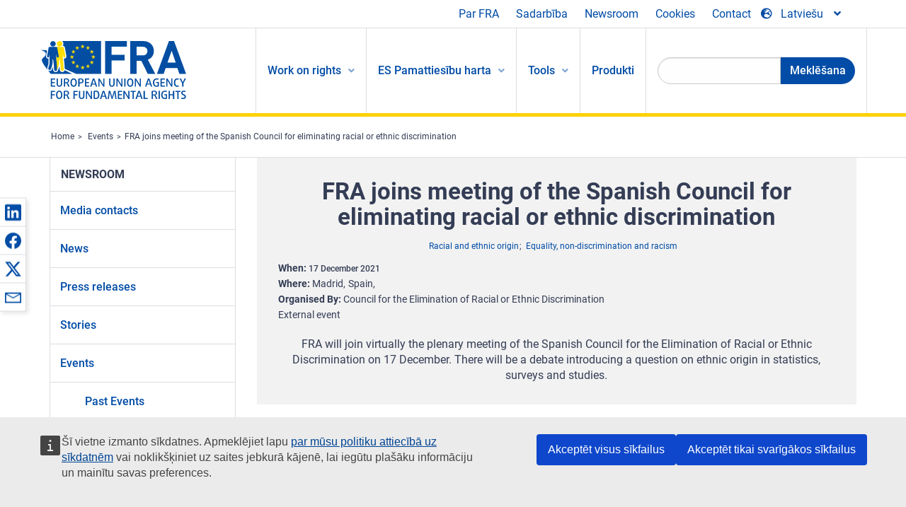

--- FILE ---
content_type: text/html; charset=UTF-8
request_url: https://fra.europa.eu/lv/event/2021/fra-joins-meeting-spanish-council-eliminating-racial-or-ethnic-discrimination
body_size: 20973
content:
<!DOCTYPE html>
<html lang="lv" dir="ltr" prefix="og: https://ogp.me/ns#" class="no-js">
  <head>
    <meta charset="utf-8" />
<noscript><style>form.antibot * :not(.antibot-message) { display: none !important; }</style>
</noscript><script>var _paq = _paq || [];(function(){var u=(("https:" == document.location.protocol) ? "https://fra.europa.eu/analytics/" : "http://fra.europa.eu/analytics/");_paq.push(["setSiteId", "1"]);_paq.push(["setTrackerUrl", u+"matomo.php"]);_paq.push(["setDoNotTrack", 1]);_paq.push(["disableCookies"]);if (!window.matomo_search_results_active) {_paq.push(["trackPageView"]);}_paq.push(["setIgnoreClasses", ["no-tracking","colorbox"]]);_paq.push(["enableLinkTracking"]);var d=document,g=d.createElement("script"),s=d.getElementsByTagName("script")[0];g.type="text/javascript";g.defer=true;g.async=true;g.src=u+"matomo.js";s.parentNode.insertBefore(g,s);})();</script>
<link rel="shortlink" href="https://fra.europa.eu/en/node/42829" />
<link rel="canonical" href="https://fra.europa.eu/en/event/2021/fra-joins-meeting-spanish-council-eliminating-racial-or-ethnic-discrimination" />
<meta name="generator" content="Drupal 9 (https://www.drupal.org)" />
<meta property="og:site_name" content="European Union Agency for Fundamental Rights" />
<meta property="og:url" content="https://fra.europa.eu/en/event/2021/fra-joins-meeting-spanish-council-eliminating-racial-or-ethnic-discrimination" />
<meta property="og:title" content="FRA joins meeting of the Spanish Council for eliminating racial or ethnic discrimination" />
<meta property="og:updated_time" content="2021-12-10T17:28:49+01:00" />
<meta property="article:published_time" content="2021-12-10T09:49:41+01:00" />
<meta property="article:modified_time" content="2021-12-10T17:28:49+01:00" />
<meta name="twitter:card" content="summary_large_image" />
<meta name="twitter:title" content="FRA joins meeting of the Spanish Council for eliminating racial or ethnic discrimination" />
<meta name="Generator" content="Drupal 10 (https://www.drupal.org)" />
<meta name="MobileOptimized" content="width" />
<meta name="HandheldFriendly" content="true" />
<meta name="viewport" content="width=device-width, initial-scale=1.0" />
<meta http-equiv="ImageToolbar" content="false" />
<meta name="google-site-verification" content="s11PSZeL5c0yZxr5nTUaJ9gZ6dxMB0hGH1l_KZOFc40" />
<link rel="icon" href="/themes/custom/fra_foundation/favicon.ico" type="image/vnd.microsoft.icon" />
<link rel="alternate" hreflang="en" href="https://fra.europa.eu/en/event/2021/fra-joins-meeting-spanish-council-eliminating-racial-or-ethnic-discrimination" />

    <title>FRA joins meeting of the Spanish Council for eliminating racial or ethnic discrimination | European Union Agency for Fundamental Rights</title>
    <link rel="stylesheet" media="all" href="/sites/default/files/css/css_4iQMBAlRCNnP20VPPlKNeUV837ClVoy05-7siKmsowA.css?delta=0&amp;language=lv&amp;theme=fra_foundation&amp;include=[base64]" />
<link rel="stylesheet" media="all" href="/sites/default/files/css/css_NNk2j1KUr4nHl_x1usMsJMGSRAArkDYiGb5G7MLH9mY.css?delta=1&amp;language=lv&amp;theme=fra_foundation&amp;include=[base64]" />
<link rel="stylesheet" media="all" href="/themes/custom/fra_foundation/css/fra_foundation.css?t8snsx" />
<link rel="stylesheet" media="all" href="/sites/default/files/css/css_l4x_7z78SLR3e5Kw6fC_VKSVpYBc670kdf5kCLYESyc.css?delta=3&amp;language=lv&amp;theme=fra_foundation&amp;include=[base64]" />
<link rel="stylesheet" media="all" href="/sites/default/files/css/css_z3UOksH4yqdiEUcdv5k5FlG3O5JIZQorSmOJ2DdEygI.css?delta=4&amp;language=lv&amp;theme=fra_foundation&amp;include=[base64]" />

    
  </head>
  <body class="lang-lv section-lv path-node node--type-fra-event page-node-type-fra-event">
  <a href="#main-content" class="show-on-focus skip-link">
    Skip to main content
  </a>
  
    <div class="dialog-off-canvas-main-canvas" data-off-canvas-main-canvas>
    	<script type="application/json">{"utility":"cck","url":"https:\/\/fra.europa.eu\/{lang}\/cookies","target":true}</script>

<div class="off-canvas-wrapper">
	<div class="inner-wrap off-canvas-wrapper-inner" id="inner-wrap" data-off-canvas-wrapper>
		<aside id="left-off-canvas-menu" class="off-canvas left-off-canvas-menu position-left" role="complementary" data-off-canvas>
			
		</aside>

		<aside id="right-off-canvas-menu" class="off-canvas right-off-canvas-menu position-right" role="complementary" data-off-canvas>
			
		</aside>

		<div class="off-canvas-content" data-off-canvas-content>
							<header class="row" role="banner" aria-label="Site header">
									<div class="large-12 columns">
						<div class='top-main-wrapper'>
							<div class="top-wrapper">
								<div class="header-menu-wrapper">
									<nav role="navigation" aria-labelledby="block-topmenu-menu" id="block-topmenu" class="hide-for-small block-topmenu">
            
  <h2 class="block-title visually-hidden" id="block-topmenu-menu">Top Menu</h2>
  

        
              <ul class="menu">
              <li>
        <a href="/lv/about-fra" class="Fra_top" target="_self" data-drupal-link-system-path="node/24">Par FRA</a>
              </li>
          <li>
        <a href="/lv/sadarbiba" data-drupal-link-system-path="node/18">Sadarbība</a>
              </li>
          <li>
        <a href="/lv/news-and-events" data-drupal-link-system-path="news-and-events">Newsroom</a>
              </li>
          <li>
        <a href="/lv/cookies" class="Fra_top" target="_self" data-drupal-link-system-path="node/36978">Cookies</a>
              </li>
          <li>
        <a href="/lv/contact?page_manager_page_variant_weight=0&amp;page_manager_page=contact&amp;page_manager_page_variant=contact-block_display-0&amp;overridden_route_name=contact.site_page&amp;base_route_name=contact.site_page" data-drupal-link-system-path="contact">Contact</a>
              </li>
        </ul>
  


  </nav>

								</div>
								<div class="top-group-wrapper">
									<div class="language-switcher-language-url block-languageswitcher block block-language block-language-blocklanguage-interface" id="block-languageswitcher" role="navigation">
  
    

  
          
<button class="button" data-toggle="LangModal"  aria-label="Change Language" aria-haspopup="dialog">
<div class="custom-lang-switcher">
      <h2 id="LangModalLabel" class="visually-hidden">Select Language</h2>
              <i  class="fas fa-globe-europe"></i>Latviešu<i class="fas fa-angle-down"></i>
    </div></button>
  <div class="full reveal" id="LangModal" data-reveal>
    <div class="modal-wrapper">
     <button id="closeLangModal" class="close-button" data-close aria-label="Close reveal" type="button">
        <span aria-hidden="true">&times;</span>
     </button>
    <h2> Select site language </h2>
     <ul>       <div class="lang-group-a">              <li hreflang="bg" data-drupal-link-system-path="node/42829" class="bg"><a href="/bg/event/2021/fra-joins-meeting-spanish-council-eliminating-racial-or-ethnic-discrimination" class="language-link" hreflang="bg" data-drupal-link-system-path="node/42829">Български</a>
                    </li>
                        <li hreflang="cs" data-drupal-link-system-path="node/42829" class="cs"><a href="/cs/event/2021/fra-joins-meeting-spanish-council-eliminating-racial-or-ethnic-discrimination" class="language-link" hreflang="cs" data-drupal-link-system-path="node/42829">Čeština</a>
                    </li>
                        <li hreflang="da" data-drupal-link-system-path="node/42829" class="da"><a href="/da/event/2021/fra-joins-meeting-spanish-council-eliminating-racial-or-ethnic-discrimination" class="language-link" hreflang="da" data-drupal-link-system-path="node/42829">Dansk</a>
                    </li>
                        <li hreflang="de" data-drupal-link-system-path="node/42829" class="de"><a href="/de/event/2021/fra-joins-meeting-spanish-council-eliminating-racial-or-ethnic-discrimination" class="language-link" hreflang="de" data-drupal-link-system-path="node/42829">Deutsch</a>
                    </li>
                        <li hreflang="el" data-drupal-link-system-path="node/42829" class="el"><a href="/el/event/2021/fra-joins-meeting-spanish-council-eliminating-racial-or-ethnic-discrimination" class="language-link" hreflang="el" data-drupal-link-system-path="node/42829">Ελληνικά</a>
                    </li>
                        <li hreflang="en" data-drupal-link-system-path="node/42829" class="en"><a href="/en/event/2021/fra-joins-meeting-spanish-council-eliminating-racial-or-ethnic-discrimination" class="language-link" hreflang="en" data-drupal-link-system-path="node/42829">English</a>
                    </li>
                        <li hreflang="es" data-drupal-link-system-path="node/42829" class="es"><a href="/es/event/2021/fra-joins-meeting-spanish-council-eliminating-racial-or-ethnic-discrimination" class="language-link" hreflang="es" data-drupal-link-system-path="node/42829">Español</a>
                    </li>
                        <li hreflang="et" data-drupal-link-system-path="node/42829" class="et"><a href="/et/event/2021/fra-joins-meeting-spanish-council-eliminating-racial-or-ethnic-discrimination" class="language-link" hreflang="et" data-drupal-link-system-path="node/42829">Eesti</a>
                    </li>
                        <li hreflang="fi" data-drupal-link-system-path="node/42829" class="fi"><a href="/fi/event/2021/fra-joins-meeting-spanish-council-eliminating-racial-or-ethnic-discrimination" class="language-link" hreflang="fi" data-drupal-link-system-path="node/42829">Suomi</a>
                    </li>
                        <li hreflang="fr" data-drupal-link-system-path="node/42829" class="fr"><a href="/fr/event/2021/fra-joins-meeting-spanish-council-eliminating-racial-or-ethnic-discrimination" class="language-link" hreflang="fr" data-drupal-link-system-path="node/42829">Français</a>
                    </li>
                        <li hreflang="ga" data-drupal-link-system-path="node/42829" class="ga"><a href="/ga/event/2021/fra-joins-meeting-spanish-council-eliminating-racial-or-ethnic-discrimination" class="language-link" hreflang="ga" data-drupal-link-system-path="node/42829">Gaeilge</a>
                    </li>
                        <li hreflang="hr" data-drupal-link-system-path="node/42829" class="hr"><a href="/hr/event/2021/fra-joins-meeting-spanish-council-eliminating-racial-or-ethnic-discrimination" class="language-link" hreflang="hr" data-drupal-link-system-path="node/42829">Hrvatski</a>
                    </li>
           </div>                   <div class="lang-group-b">        <li hreflang="hu" data-drupal-link-system-path="node/42829" class="hu"><a href="/hu/event/2021/fra-joins-meeting-spanish-council-eliminating-racial-or-ethnic-discrimination" class="language-link" hreflang="hu" data-drupal-link-system-path="node/42829">Magyar</a>
                    </li>
                        <li hreflang="it" data-drupal-link-system-path="node/42829" class="it"><a href="/it/event/2021/fra-joins-meeting-spanish-council-eliminating-racial-or-ethnic-discrimination" class="language-link" hreflang="it" data-drupal-link-system-path="node/42829">Italiano</a>
                    </li>
                        <li hreflang="lt" data-drupal-link-system-path="node/42829" class="lt"><a href="/lt/event/2021/fra-joins-meeting-spanish-council-eliminating-racial-or-ethnic-discrimination" class="language-link" hreflang="lt" data-drupal-link-system-path="node/42829">Lietuvių</a>
                    </li>
                        <li hreflang="lv" data-drupal-link-system-path="node/42829" class="lv is-active-lang is-active" aria-current="page"><a href="/lv/event/2021/fra-joins-meeting-spanish-council-eliminating-racial-or-ethnic-discrimination" class="language-link is-active" hreflang="lv" data-drupal-link-system-path="node/42829" aria-current="page">Latviešu</a>
          <i class="fas fa-check"></i>          </li>
                        <li hreflang="mt" data-drupal-link-system-path="node/42829" class="mt"><a href="/mt/event/2021/fra-joins-meeting-spanish-council-eliminating-racial-or-ethnic-discrimination" class="language-link" hreflang="mt" data-drupal-link-system-path="node/42829">Malti</a>
                    </li>
                        <li hreflang="nl" data-drupal-link-system-path="node/42829" class="nl"><a href="/nl/event/2021/fra-joins-meeting-spanish-council-eliminating-racial-or-ethnic-discrimination" class="language-link" hreflang="nl" data-drupal-link-system-path="node/42829">Nederlands</a>
                    </li>
                        <li hreflang="pl" data-drupal-link-system-path="node/42829" class="pl"><a href="/pl/event/2021/fra-joins-meeting-spanish-council-eliminating-racial-or-ethnic-discrimination" class="language-link" hreflang="pl" data-drupal-link-system-path="node/42829">Polski</a>
                    </li>
                        <li hreflang="pt" data-drupal-link-system-path="node/42829" class="pt"><a href="/pt/event/2021/fra-joins-meeting-spanish-council-eliminating-racial-or-ethnic-discrimination" class="language-link" hreflang="pt" data-drupal-link-system-path="node/42829">Português</a>
                    </li>
                        <li hreflang="ro" data-drupal-link-system-path="node/42829" class="ro"><a href="/ro/event/2021/fra-joins-meeting-spanish-council-eliminating-racial-or-ethnic-discrimination" class="language-link" hreflang="ro" data-drupal-link-system-path="node/42829">Română</a>
                    </li>
                        <li hreflang="sk" data-drupal-link-system-path="node/42829" class="sk"><a href="/sk/event/2021/fra-joins-meeting-spanish-council-eliminating-racial-or-ethnic-discrimination" class="language-link" hreflang="sk" data-drupal-link-system-path="node/42829">Slovenčina</a>
                    </li>
                        <li hreflang="sl" data-drupal-link-system-path="node/42829" class="sl"><a href="/sl/event/2021/fra-joins-meeting-spanish-council-eliminating-racial-or-ethnic-discrimination" class="language-link" hreflang="sl" data-drupal-link-system-path="node/42829">Slovenščina</a>
                    </li>
                        <li hreflang="sv" data-drupal-link-system-path="node/42829" class="sv"><a href="/sv/event/2021/fra-joins-meeting-spanish-council-eliminating-racial-or-ethnic-discrimination" class="language-link" hreflang="sv" data-drupal-link-system-path="node/42829">Svenska</a>
                    </li>
          </ul>  </div>
</div> <!-- modal-wrapper -->

    
    
</div>

								</div>
							</div>
						</div>
													<script type="application/json">
								{
								                "service": "share",
								                "version" : "2.0",
								                "popup": false,
								                "icon": true,
								                "display": "icons",
								                 "networks": [
													"linkedin",
								                    "facebook",
								                    "x",
								                    "email"
								                    ],
								                  "selection": false,
								                  "css": {
								                  "list": "PubShare"
								                  },
								                  "shortenurl": true
								                }
							</script>
												  <div>
    <nav role="navigation" aria-labelledby="block-topbar-menu-menu" id="block-topbar-menu" class="hide-for-xlarge block-cedefop-block-topbar-menu block-topbar-menu">
            
  <h2 class="block-title visually-hidden" id="block-topbar-menu-menu">Custom Topbar</h2>
  

  <div class="title-bar" data-responsive-toggle="menu" data-hide-for="hide-for-medium">
          <a href="/lv" rel="home" class="site-logo">
       <img id="top-bar-logo" src="/themes/custom/fra_foundation/logo.svg" alt="Home" />
      </a>
               <div class="top-bar-wrapper">
      <h2 class="AdvancedSearch advancedSearchTitle">Search the FRA website</h2>
          <ul class="right"><li class="has-form"><form class="views-exposed-form" data-drupal-selector="views-exposed-form-new-search-page-1" action="/lv/search" method="get" id="views-exposed-form-new-search-page-1" accept-charset="UTF-8">
  <div class="js-form-item form-item js-form-type-search-api-autocomplete form-item-search js-form-item-search">
      <label for="edit-search">Search</label>
        <input data-drupal-selector="edit-search" data-search-api-autocomplete-search="new_search" class="form-autocomplete form-text" data-autocomplete-path="/lv/search_api_autocomplete/new_search?display=page_1&amp;&amp;filter=search" type="text" id="edit-search" name="search" value="" size="30" maxlength="128" />

        </div>
<div data-drupal-selector="edit-actions" class="form-actions js-form-wrapper form-wrapper" id="edit-actions"><div class="search-wrapper">
    <i class="fas fa-search"></i>
    <input class="success button radius js-form-submit form-submit" data-drupal-selector="edit-submit-new-search" type="submit" id="edit-submit-new-search" value="Search" />
</div>


</div>


</form>
</ul></li>
    </div>
          <button class="menu-icon" type="button" data-toggle value="menu-icon">menu-icon</button>
  </div>

  <div class="top-bar" id="menu">
    <ul class="vertical menu" data-auto-height='true' >
                   <ul class="menu vertical" data-responsive-menu="drilldown" data-parent-link="true">
                                       
  <ul  class= "vertical submenu  menu drilldown  menu-level--0"  data-submenu>
                
                          <li class= "submenu__item">
              <a href="/lv/work-on-rights"  class="menu__link">Work on rights</a>
                                
  <ul  class= "vertical submenu  menu drilldown  menu-level--1"  data-submenu>
                
                          <li class= "submenu__item">
              <a href="/lv/themes/justice-victims-rights-and-judicial-cooperation"  class="menu__link">Tiesiskums, cietušo tiesības un tiesu iestāžu sadarbība</a>
                                
  <ul  class= "vertical submenu  menu drilldown  menu-level--2"  data-submenu>
                
                          <li class= "menu__item ">
              <a href="/lv/themes/victims-rights"  class="menu__link">Cietušo tiesības</a>
              </li>
                
                          <li class= "menu__item ">
              <a href="/lv/themes/defendants-rights"  class="menu__link">Apsūdzētā tiesības</a>
              </li>
                
                          <li class= "menu__item ">
              <a href="/lv/themes/civil-justice"  class="menu__link">Civiltiesības</a>
              </li>
                
                          <li class= "menu__item ">
              <a href="/lv/themes/judicial-cooperation-and-rule-law"  class="menu__link">Tiesu iestāžu sadarbība un tiesiskums</a>
              </li>
                
                          <li class= "menu__item ">
              <a href="/lv/themes/security"  class="menu__link">Drošība</a>
              </li>
                
                          <li class= "menu__item ">
              <a href="/lv/themes/business-and-human-rights"  class="menu__link">Uzņēmējdarbība un cilvēktiesības</a>
              </li>
      </ul>
              </li>
                
                          <li class= "submenu__item">
              <a href="/lv/themes/equality-non-discrimination-and-racism"  class="menu__link">Līdztiesība, nediskriminācija un rasisms</a>
                                
  <ul  class= "vertical submenu  menu drilldown  menu-level--2"  data-submenu>
                
                          <li class= "menu__item ">
              <a href="/lv/themes/children-youth-and-older-people"  class="menu__link">Bērni, jaunieši un gados vecāki cilvēki</a>
              </li>
                
                          <li class= "menu__item ">
              <a href="/lv/themes/people-disabilities"  class="menu__link">Cilvēki ar invaliditāti</a>
              </li>
                
                          <li class= "menu__item ">
              <a href="/lv/themes/hate-crime"  class="menu__link">Naida noziegumi</a>
              </li>
                
                          <li class= "menu__item ">
              <a href="/lv/themes/racial-and-ethnic-origin"  class="menu__link">Rases un etniskā piederība</a>
              </li>
                
                          <li class= "menu__item ">
              <a href="/lv/themes/religion-and-belief"  class="menu__link">Reliģija un pārliecība</a>
              </li>
                
                          <li class= "menu__item ">
              <a href="/lv/themes/roma"  class="menu__link">Romi</a>
              </li>
                
                          <li class= "menu__item ">
              <a href="/lv/themes/sex-sexual-orientation-and-gender"  class="menu__link">Dzimums, seksuālā orientācija un dzimte</a>
              </li>
      </ul>
              </li>
                
                          <li class= "submenu__item">
              <a href="/lv/themes/asylum-migration-and-borders"  class="menu__link">Patvērums, migrācija un robežas</a>
                                
  <ul  class= "vertical submenu  menu drilldown  menu-level--2"  data-submenu>
                
                          <li class= "menu__item ">
              <a href="/lv/themes/access-asylum"  class="menu__link">Patvēruma pieejamība</a>
              </li>
                
                          <li class= "menu__item ">
              <a href="/lv/themes/borders-and-information-systems-0"  class="menu__link">Robežu un informācijas sistēmas</a>
              </li>
                
                          <li class= "menu__item ">
              <a href="/lv/themes/child-protection"  class="menu__link">Bērnu aizsardzība</a>
              </li>
                
                          <li class= "menu__item ">
              <a href="/lv/themes/irregular-migration-return-and-immigration-detention"  class="menu__link">Neatbilstīga migrācija, atgriešanās un imigrantu aizturēšana</a>
              </li>
                
                          <li class= "menu__item ">
              <a href="/lv/themes/legal-migration-and-integration"  class="menu__link">Likumīga migrācija un integrācija</a>
              </li>
                
                          <li class= "menu__item ">
              <a href="/lv/themes/trafficking-and-labour-exploitation"  class="menu__link">Cilvēku tirdzniecība un darbaspēka ekspluatācija</a>
              </li>
      </ul>
              </li>
                
                          <li class= "submenu__item">
              <a href="/lv/themes/data-protection-privacy-and-new-technologies"  class="menu__link">Datu aizsardzība, privātums un jaunās tehnoloģijas</a>
                                
  <ul  class= "vertical submenu  menu drilldown  menu-level--2"  data-submenu>
                
                          <li class= "menu__item ">
              <a href="/lv/themes/artificial-intelligence-and-big-data"  class="menu__link">Mākslīgais intelekts un lielie dati</a>
              </li>
                
                          <li class= "menu__item ">
              <a href="/lv/themes/borders-and-information-systems"  class="menu__link">Robežu un informācijas sistēmas</a>
              </li>
                
                          <li class= "menu__item ">
              <a href="/lv/themes/data-protection"  class="menu__link">Datu aizsardzība</a>
              </li>
                
                          <li class= "menu__item ">
              <a href="/lv/themes/unlawful-profiling"  class="menu__link">Pretlikumīga profilēšana</a>
              </li>
      </ul>
              </li>
                
                          <li class= "submenu__item">
              <a href="/lv/themes/support-human-rights-systems-and-defenders"  class="menu__link">Atbalsts cilvēktiesību sistēmām un aizstāvjiem</a>
                                
  <ul  class= "vertical submenu  menu drilldown  menu-level--2"  data-submenu>
                
                          <li class= "menu__item ">
              <a href="/lv/themes/eu-charter-fundamental-rights"  class="menu__link">ES Pamattiesību harta</a>
              </li>
                
                          <li class= "menu__item ">
              <a href="/lv/themes/inter-governmental-human-rights-systems"  class="menu__link">Starpvaldību cilvēktiesību sistēmas</a>
              </li>
                
                          <li class= "menu__item ">
              <a href="/lv/themes/national-human-rights-systems-and-bodies"  class="menu__link">Valsts cilvēktiesību sistēmas un struktūras</a>
              </li>
                
                          <li class= "menu__item ">
              <a href="/lv/themes/civil-society"  class="menu__link">Pilsoniskā sabiedrība</a>
              </li>
      </ul>
              </li>
                
                          <li class= "submenu__item">
              <a href="/lv/themes/environmental-and-social-sustainability"  class="menu__link">Environmental and social sustainability</a>
                                
  <ul  class= "vertical submenu  menu drilldown  menu-level--2"  data-submenu>
                
                          <li class= "menu__item ">
              <a href="/lv/themes/climate-change-and-environmental-protection"  class="menu__link">Climate change and environmental protection</a>
              </li>
                
                          <li class= "menu__item ">
              <a href="/lv/themes/just-and-green-transition"  class="menu__link">Just and green transition</a>
              </li>
                
                          <li class= "menu__item ">
              <a href="/lv/themes/business-and-human-rights-0"  class="menu__link">Business and human rights</a>
              </li>
                
                          <li class= "menu__item ">
              <a href="/lv/themes/human-rights-due-diligence"  class="menu__link">Human rights due diligence</a>
              </li>
                
                          <li class= "menu__item ">
              <a href="/lv/themes/consumer-protection"  class="menu__link">Consumer protection</a>
              </li>
      </ul>
              </li>
      </ul>
              </li>
                
                          <li class= "submenu__item">
              <a href="/lv/eu-charter"  class="menu__link">ES Pamattiesību harta</a>
                                
  <ul  class= "vertical submenu  menu drilldown  menu-level--1"  data-submenu>
                
                          <li class= "menu__item ">
              <a href="/lv/about-fundamental-rights"  class="menu__link">Kas ir pamattiesības?</a>
              </li>
                
                          <li class= "menu__item ">
              <a href="/lv/about-fundamental-rights"  class="menu__link">What is the EU Charter of Fundamental Rights?</a>
              </li>
                
                          <li class= "menu__item ">
              <a href="/lv/eu-charter/article/0-preambula"  class="menu__link">Preambula</a>
              </li>
                
                          <li class= "submenu__item">
              <a href="/lv/eu-charter/title/title-i-dignity"  class="menu__link">I Sadaļa: Cieņa</a>
                                
  <ul  class= "vertical submenu  menu drilldown  menu-level--2"  data-submenu>
                
                          <li class= "menu__item ">
              <a href="/lv/eu-charter/article/1-cilveka-ciena"  class="menu__link">1 - Cilvēka cieņa</a>
              </li>
                
                          <li class= "menu__item ">
              <a href="/lv/eu-charter/article/2-tiesibas-uz-dzivibu"  class="menu__link">2 - Tiesības uz dzīvību</a>
              </li>
                
                          <li class= "menu__item ">
              <a href="/lv/eu-charter/article/3-tiesibas-uz-personas-neaizskaramibu"  class="menu__link">3 - Tiesības uz personas neaizskaramību</a>
              </li>
                
                          <li class= "menu__item ">
              <a href="/lv/eu-charter/article/4-spidzinasanas-un-necilvecigas-vai-pazemojosas-izturesanas-vai-sodu-aizliegums"  class="menu__link">4 - Spīdzināšanas un necilvēcīgas vai pazemojošas izturēšanās vai sodu aizliegums</a>
              </li>
                
                          <li class= "menu__item ">
              <a href="/lv/eu-charter/article/5-verdzibas-un-piespiedu-darba-aizliegums"  class="menu__link">5 - Verdzības un piespiedu darba aizliegums</a>
              </li>
      </ul>
              </li>
                
                          <li class= "submenu__item">
              <a href="/lv/eu-charter/title/title-ii-freedoms"  class="menu__link">II Sadaļa: Brīvības</a>
                                
  <ul  class= "vertical submenu  menu drilldown  menu-level--2"  data-submenu>
                
                          <li class= "menu__item ">
              <a href="/lv/eu-charter/article/6-tiesibas-uz-brivibu-un-drosibu"  class="menu__link">6 - Tiesības uz brīvību un drošību</a>
              </li>
                
                          <li class= "menu__item ">
              <a href="/lv/eu-charter/article/7-privatas-un-gimenes-dzives-neaizskaramiba"  class="menu__link">7 - Privātās un ģimenes dzīves neaizskaramība</a>
              </li>
                
                          <li class= "menu__item ">
              <a href="/lv/eu-charter/article/8-personas-datu-aizsardziba"  class="menu__link">8 - Personas datu aizsardzība</a>
              </li>
                
                          <li class= "menu__item ">
              <a href="/lv/eu-charter/article/9-tiesibas-staties-lauliba-un-tiesibas-izveidot-gimeni"  class="menu__link">9 - Tiesības stāties laulībā un tiesības izveidot ģimeni</a>
              </li>
                
                          <li class= "menu__item ">
              <a href="/lv/eu-charter/article/10-domu-parliecibas-un-ticibas-briviba"  class="menu__link">10 - Domu, pārliecības un ticības brīvība</a>
              </li>
                
                          <li class= "menu__item ">
              <a href="/lv/eu-charter/article/11-varda-un-informacijas-briviba"  class="menu__link">11 - Vārda un informācijas brīvība</a>
              </li>
                
                          <li class= "menu__item ">
              <a href="/lv/eu-charter/article/12-pulcesanas-un-biedrosanas-briviba"  class="menu__link">12 - Pulcēšanās un biedrošanās brīvība</a>
              </li>
                
                          <li class= "menu__item ">
              <a href="/lv/eu-charter/article/13-humanitaro-un-eksakto-zinatnu-briviba"  class="menu__link">13 - Humanitāro un eksakto zinātņu brīvība</a>
              </li>
                
                          <li class= "menu__item ">
              <a href="/lv/eu-charter/article/14-tiesibas-uz-izglitibu"  class="menu__link">14 - Tiesības uz izglītību</a>
              </li>
                
                          <li class= "menu__item ">
              <a href="/lv/eu-charter/article/15-briviba-izveleties-profesiju-un-tiesibas-stradat"  class="menu__link">15 - Brīvība izvēlēties profesiju un tiesības strādāt</a>
              </li>
                
                          <li class= "menu__item ">
              <a href="/lv/eu-charter/article/16-darijumdarbibas-briviba"  class="menu__link">16 - Darījumdarbības brīvība</a>
              </li>
                
                          <li class= "menu__item ">
              <a href="/lv/eu-charter/article/17-tiesibas-uz-ipasumu"  class="menu__link">17 - Tiesības uz īpašumu</a>
              </li>
                
                          <li class= "menu__item ">
              <a href="/lv/eu-charter/article/18-patveruma-tiesibas"  class="menu__link">18 - Patvēruma tiesības</a>
              </li>
                
                          <li class= "menu__item ">
              <a href="/lv/eu-charter/article/19-aizsardziba-parvietosanas-izraidisanas-vai-izdosanas-gadijuma"  class="menu__link">19 - Aizsardzība pārvietošanas, izraidīšanas vai izdošanas gadījumā</a>
              </li>
      </ul>
              </li>
                
                          <li class= "submenu__item">
              <a href="/lv/eu-charter/title/title-iii-equality"  class="menu__link">III Sadaļa: Vienlīdzība</a>
                                
  <ul  class= "vertical submenu  menu drilldown  menu-level--2"  data-submenu>
                
                          <li class= "menu__item ">
              <a href="/lv/eu-charter/article/20-vienlidziba-likuma-prieksa"  class="menu__link">20 - Vienlīdzība likuma priekšā</a>
              </li>
                
                          <li class= "menu__item ">
              <a href="/lv/eu-charter/article/21-diskriminacijas-aizliegums"  class="menu__link">21 - Diskriminācijas aizliegums</a>
              </li>
                
                          <li class= "menu__item ">
              <a href="/lv/eu-charter/article/22-kulturu-religiju-un-valodu-daudzveidiba"  class="menu__link">22 - Kultūru, reliģiju un valodu daudzveidība</a>
              </li>
                
                          <li class= "menu__item ">
              <a href="/lv/eu-charter/article/23-viriesu-un-sieviesu-lidztiesiba"  class="menu__link">23 - Vīriešu un sieviešu līdztiesība</a>
              </li>
                
                          <li class= "menu__item ">
              <a href="/lv/eu-charter/article/24-bernu-tiesibas"  class="menu__link">24 - Bērnu tiesības</a>
              </li>
                
                          <li class= "menu__item ">
              <a href="/lv/eu-charter/article/25-vecaka-gadagajuma-cilveku-tiesibas"  class="menu__link">25 - Vecāka gadagājuma cilvēku tiesības</a>
              </li>
                
                          <li class= "menu__item ">
              <a href="/lv/eu-charter/article/26-invalidu-integracija"  class="menu__link">26 - Invalīdu integrācija</a>
              </li>
      </ul>
              </li>
                
                          <li class= "submenu__item">
              <a href="/lv/eu-charter/title/title-iv-solidarity"  class="menu__link">IV Sadaļa: Solidaritāte</a>
                                
  <ul  class= "vertical submenu  menu drilldown  menu-level--2"  data-submenu>
                
                          <li class= "menu__item ">
              <a href="/lv/eu-charter/article/27-darba-nemeju-tiesibas-uz-informaciju-un-konsultacijam-uznemuma"  class="menu__link">27 - Darba ņēmēju tiesības uz informāciju un konsultācijām uzņēmumā</a>
              </li>
                
                          <li class= "menu__item ">
              <a href="/lv/eu-charter/article/28-tiesibas-uz-kolektivam-sarunam-un-ricibu"  class="menu__link">28 - Tiesības uz kolektīvām sarunām un rīcību</a>
              </li>
                
                          <li class= "menu__item ">
              <a href="/lv/eu-charter/article/29-tiesibas-izmantot-darba-iekartosanas-pakalpojumus"  class="menu__link">29 - Tiesības izmantot darbā iekārtošanas pakalpojumus</a>
              </li>
                
                          <li class= "menu__item ">
              <a href="/lv/eu-charter/article/30-aizstaviba-nepamatotas-atlaisanas-gadijuma"  class="menu__link">30 - Aizstāvība nepamatotas atlaišanas gadījumā</a>
              </li>
                
                          <li class= "menu__item ">
              <a href="/lv/eu-charter/article/31-godigi-un-taisnigi-darba-apstakli"  class="menu__link">31 - Godīgi un taisnīgi darba apstākļi</a>
              </li>
                
                          <li class= "menu__item ">
              <a href="/lv/eu-charter/article/32-bernu-darba-aizliegsana-un-stradajosu-jauniesu-aizsardziba"  class="menu__link">32 - Bērnu darba aizliegšana un strādājošu jauniešu aizsardzība</a>
              </li>
                
                          <li class= "menu__item ">
              <a href="/lv/eu-charter/article/33-gimenes-dzive-un-darbs"  class="menu__link">33 - Ģimenes dzīve un darbs</a>
              </li>
                
                          <li class= "menu__item ">
              <a href="/lv/eu-charter/article/34-socialais-nodrosinajums-un-sociala-palidziba"  class="menu__link">34 - Sociālais nodrošinājums un sociālā palīdzība</a>
              </li>
                
                          <li class= "menu__item ">
              <a href="/lv/eu-charter/article/35-veselibas-aizsardziba"  class="menu__link">35 - Veselības aizsardzība</a>
              </li>
                
                          <li class= "menu__item ">
              <a href="/lv/eu-charter/article/36-pieeja-pakalpojumiem-ar-vispareju-tautsaimniecisku-nozimi"  class="menu__link">36 - Pieeja pakalpojumiem ar vispārēju tautsaimniecisku nozīmi</a>
              </li>
                
                          <li class= "menu__item ">
              <a href="/lv/eu-charter/article/37-vides-aizsardziba"  class="menu__link">37 - Vides aizsardzība</a>
              </li>
                
                          <li class= "menu__item ">
              <a href="/lv/eu-charter/article/38-pateretaju-tiesibu-aizsardziba"  class="menu__link">38 - Patērētāju tiesību aizsardzība</a>
              </li>
      </ul>
              </li>
                
                          <li class= "submenu__item">
              <a href="/lv/eu-charter/title/title-v-citizens-rights"  class="menu__link">V Sadaļa: Pilsoņu tiesības</a>
                                
  <ul  class= "vertical submenu  menu drilldown  menu-level--2"  data-submenu>
                
                          <li class= "menu__item ">
              <a href="/lv/eu-charter/article/39-tiesibas-balsot-un-tiesibas-kandidet-eiropas-parlamenta-velesanas"  class="menu__link">39 - Tiesības balsot un tiesības kandidēt Eiropas Parlamenta vēlēšanās</a>
              </li>
                
                          <li class= "menu__item ">
              <a href="/lv/eu-charter/article/40-tiesibas-balsot-un-tiesibas-kandidet-pasvaldibu-velesanas"  class="menu__link">40 - Tiesības balsot un tiesības kandidēt pašvaldību vēlēšanās</a>
              </li>
                
                          <li class= "menu__item ">
              <a href="/lv/eu-charter/article/41-tiesibas-uz-labu-parvaldibu"  class="menu__link">41 - Tiesības uz labu pārvaldību</a>
              </li>
                
                          <li class= "menu__item ">
              <a href="/lv/eu-charter/article/42-tiesibas-pieklut-dokumentiem"  class="menu__link">42 - Tiesības piekļūt dokumentiem</a>
              </li>
                
                          <li class= "menu__item ">
              <a href="/lv/eu-charter/article/43-eiropas-ombuds"  class="menu__link">43 - Eiropas ombuds</a>
              </li>
                
                          <li class= "menu__item ">
              <a href="/lv/eu-charter/article/44-tiesibas-iesniegt-lugumrakstu"  class="menu__link">44 - Tiesības iesniegt lūgumrakstu</a>
              </li>
                
                          <li class= "menu__item ">
              <a href="/lv/eu-charter/article/45-parvietosanas-un-uzturesanas-briviba"  class="menu__link">45 - Pārvietošanās un uzturēšanās brīvība</a>
              </li>
                
                          <li class= "menu__item ">
              <a href="/lv/eu-charter/article/46-diplomatiska-un-konsulara-aizsardziba"  class="menu__link">46 - Diplomātiskā un konsulārā aizsardzība</a>
              </li>
      </ul>
              </li>
                
                          <li class= "submenu__item">
              <a href="/lv/eu-charter/title/title-vi-justice"  class="menu__link">VI Sadaļa: Tiesiskums</a>
                                
  <ul  class= "vertical submenu  menu drilldown  menu-level--2"  data-submenu>
                
                          <li class= "menu__item ">
              <a href="/lv/eu-charter/article/47-tiesibas-uz-efektivu-tiesibu-aizsardzibu-un-taisnigu-tiesu"  class="menu__link">47 - Tiesības uz efektīvu tiesību aizsardzību un taisnīgu tiesu</a>
              </li>
                
                          <li class= "menu__item ">
              <a href="/lv/eu-charter/article/48-nevainiguma-prezumpcija-un-tiesibas-uz-aizstavibu"  class="menu__link">48 - Nevainīguma prezumpcija un tiesības uz aizstāvību</a>
              </li>
                
                          <li class= "menu__item ">
              <a href="/lv/eu-charter/article/49-noziedzigu-nodarijumu-un-sodu-likumibas-un-sameriguma-principi"  class="menu__link">49 - Noziedzīgu nodarījumu un sodu likumības un samērīguma principi</a>
              </li>
                
                          <li class= "menu__item ">
              <a href="/lv/eu-charter/article/50-tiesibas-netikt-divreiz-tiesatam-vai-soditam-kriminallieta-par-pasu-noziedzigo"  class="menu__link">50 - Tiesības netikt divreiz tiesātam vai sodītam krimināllietā par to pašu noziedzīgo nodarījumu</a>
              </li>
      </ul>
              </li>
                
                          <li class= "submenu__item">
              <a href="/lv/eu-charter/title/title-vii-general-provisions"  class="menu__link">VII Sadaļa: Vispārīgi noteikumi</a>
                                
  <ul  class= "vertical submenu  menu drilldown  menu-level--2"  data-submenu>
                
                          <li class= "menu__item ">
              <a href="/lv/eu-charter/article/51-piemerosanas-joma"  class="menu__link">51 - Piemērošanas joma</a>
              </li>
                
                          <li class= "menu__item ">
              <a href="/lv/eu-charter/article/52-tiesibu-un-principu-piemerosana-un-interpretesana"  class="menu__link">52 - Tiesību un principu piemērošana un interpretēšana</a>
              </li>
                
                          <li class= "menu__item ">
              <a href="/lv/eu-charter/article/53-aizsardzibas-limenis"  class="menu__link">53 - Aizsardzības līmenis</a>
              </li>
                
                          <li class= "menu__item ">
              <a href="/lv/eu-charter/article/54-tiesibu-launpratigas-izmantosanas-aizliegums"  class="menu__link">54 - Tiesību ļaunprātīgas izmantošanas aizliegums</a>
              </li>
      </ul>
              </li>
      </ul>
              </li>
                
                          <li class= "submenu__item">
              <a href="/lv/tools"  class="menu__link">Tools</a>
                                
  <ul  class= "vertical submenu  menu drilldown  menu-level--1"  data-submenu>
                
                          <li class= "menu__item ">
              <a href="https://fra.europa.eu/en/databases/efris/"  class="menu__link">EU Fundamental Rights Information System - EFRIS</a>
              </li>
                
                          <li class= "menu__item ">
              <a href="https://fra.europa.eu/en/databases/criminal-detention"  class="menu__link">Criminal detention database</a>
              </li>
                
                          <li class= "menu__item ">
              <a href="https://fra.europa.eu/en/databases/anti-muslim-hatred/"  class="menu__link">Anti-Muslim hatred database</a>
              </li>
                
                          <li class= "menu__item ">
              <a href="https://fra.europa.eu/en/databases/human-rights-structures/home"  class="menu__link">National human rights structures navigator</a>
              </li>
                
                          <li class= "menu__item ">
              <a href="/lv/case-law-database"  class="menu__link">Case-law database</a>
              </li>
                
                          <li class= "menu__item ">
              <a href="/lv/charterpedia"  class="menu__link">Charterpedia</a>
              </li>
                
                          <li class= "menu__item ">
              <a href="https://e-learning.fra.europa.eu/"  class="menu__link">FRA e-learning platform</a>
              </li>
                
                          <li class= "menu__item ">
              <a href="/lv/publications-and-resources/data-and-maps"  class="menu__link">Data visualisation</a>
              </li>
                
                          <li class= "menu__item ">
              <a href="/lv/promising-practices-list"  class="menu__link">Equality data collection: promising practices</a>
              </li>
                
                          <li class= "menu__item ">
              <a href="/lv/theme/hate-crime/compendium-practices"  class="menu__link">Fighting hate crime: promising practices</a>
              </li>
      </ul>
              </li>
                
                          <li class= "menu__item ">
              <a href="/lv/products/search?sort_by=published_at"  class="menu__link">Produkti</a>
              </li>
      </ul>
                                <li class="menu__item" role="treeitem">
       <a href="/about-fra" class="menu__link">About FRA</a>
                              
  <ul  class= "vertical submenu  menu drilldown  menu-level--0"  data-submenu>
                
                          <li class= "submenu__item">
              <a href="/lv/about-fra/who-we-are"  class="menu__link">Who we are</a>
                                
  <ul  class= "vertical submenu  menu drilldown  menu-level--1"  data-submenu>
                
                          <li class= "menu__item ">
              <a href="/lv/about-fra/structure"  class="menu__link">Structure of FRA</a>
              </li>
                
                          <li class= "submenu__item">
              <a href="/lv/about-fra/structure/management-board"  class="menu__link">Management Board</a>
                                
  <ul  class= "vertical submenu  menu drilldown  menu-level--2"  data-submenu>
                
                          <li class= "menu__item ">
              <a href="/lv/about-fra/structure/management-board/members"  class="menu__link">Management Board members</a>
              </li>
                
                          <li class= "menu__item ">
              <a href="/lv/management-board-meeting-documents"  class="menu__link"> Management Board meeting documents</a>
              </li>
      </ul>
              </li>
                
                          <li class= "menu__item ">
              <a href="/lv/about-fra/structure/executive-board"  class="menu__link">Executive Board</a>
              </li>
                
                          <li class= "submenu__item">
              <a href="/lv/content/scientific-committee"  class="menu__link">Scientific Committee</a>
                                
  <ul  class= "vertical submenu  menu drilldown  menu-level--2"  data-submenu>
                
                          <li class= "menu__item ">
              <a href="/lv/about-fra/structure/scientific-committee/members"  class="menu__link">Scientific Committee members</a>
              </li>
      </ul>
              </li>
                
                          <li class= "menu__item ">
              <a href="/lv/about-fra/structure/director"  class="menu__link">Director</a>
              </li>
                
                          <li class= "menu__item ">
              <a href="/lv/about-fra/structure/management-team"  class="menu__link">Management team</a>
              </li>
      </ul>
              </li>
                
                          <li class= "submenu__item">
              <a href="/lv/about-fra/what-we-do"  class="menu__link">What we do</a>
                                
  <ul  class= "vertical submenu  menu drilldown  menu-level--1"  data-submenu>
                
                          <li class= "menu__item ">
              <a href="/lv/about-fra/Research-and-data"  class="menu__link">Research and data</a>
              </li>
                
                          <li class= "menu__item ">
              <a href="/lv/content/capacity-building"  class="menu__link">Capacity-building</a>
              </li>
                
                          <li class= "menu__item ">
              <a href="/lv/content/advising"  class="menu__link">Advising</a>
              </li>
                
                          <li class= "menu__item ">
              <a href="/lv/about-fra/Convening-people"  class="menu__link">Convening people</a>
              </li>
                
                          <li class= "submenu__item">
              <a href="/lv/about-fra/what-we-do/fra-for-children"  class="menu__link">FRA for children</a>
                                
  <ul  class= "vertical submenu  menu drilldown  menu-level--2"  data-submenu>
                
                          <li class= "menu__item ">
              <a href="/lv/content/what-are-my-rights"  class="menu__link">What are my rights?</a>
              </li>
                
                          <li class= "menu__item ">
              <a href="/lv/content/where-do-my-rights-come"  class="menu__link">Where do my rights come from?</a>
              </li>
      </ul>
              </li>
                
                          <li class= "submenu__item">
              <a href="/lv/about-fra/what-we-do/areas-of-work"  class="menu__link">Areas of work</a>
                                
  <ul  class= "vertical submenu  menu drilldown  menu-level--2"  data-submenu>
                
                          <li class= "menu__item ">
              <a href="/lv/about-fra/what-we-do/areas-of-work/multi-annual-frameworks-2007-2022"  class="menu__link">Multi-annual Framework 2007-2022</a>
              </li>
      </ul>
              </li>
                
                          <li class= "submenu__item">
              <a href="/lv/about-fra/what-we-do/annual-work-programme"  class="menu__link">Work Programme</a>
                                
  <ul  class= "vertical submenu  menu drilldown  menu-level--2"  data-submenu>
                
                          <li class= "menu__item ">
              <a href="/lv/content/archive-annual-work-programmes"  class="menu__link">Archive</a>
              </li>
      </ul>
              </li>
                
                          <li class= "submenu__item">
              <a href="/lv/about-fra/what-we-do/annual-activity-programme"  class="menu__link">Annual Activity report</a>
                                
  <ul  class= "vertical submenu  menu drilldown  menu-level--2"  data-submenu>
                
                          <li class= "menu__item ">
              <a href="/lv/about-fra/what-we-do/annual-activity-report/archive"  class="menu__link">Archive</a>
              </li>
      </ul>
              </li>
                
                          <li class= "menu__item ">
              <a href="/lv/research/projects"  class="menu__link">Projects</a>
              </li>
      </ul>
              </li>
                
                          <li class= "submenu__item">
              <a href="/lv/about-fra/recruitment"  class="menu__link">Working at FRA</a>
                                
  <ul  class= "vertical submenu  menu drilldown  menu-level--1"  data-submenu>
                
                          <li class= "submenu__item">
              <a href="/lv/about-fra/recruitment/vacancies"  class="menu__link">Vacancies and selections</a>
                                
  <ul  class= "vertical submenu  menu drilldown  menu-level--2"  data-submenu>
                
                          <li class= "menu__item ">
              <a href="/lv/about-fra/recruitment/previous-vacancies"  class="menu__link">Previous vacancies</a>
              </li>
      </ul>
              </li>
                
                          <li class= "menu__item ">
              <a href="/lv/content/what-we-offer"  class="menu__link">What we offer</a>
              </li>
                
                          <li class= "menu__item ">
              <a href="/lv/content/work-life-balance"  class="menu__link">Work-life balance</a>
              </li>
                
                          <li class= "menu__item ">
              <a href="/lv/about-fra/recruitment/application-instructions"  class="menu__link">Application instructions</a>
              </li>
                
                          <li class= "menu__item ">
              <a href="/lv/content/seconded-national-experts"  class="menu__link">Seconded National Experts</a>
              </li>
                
                          <li class= "menu__item ">
              <a href="/lv/about-fra/recruitment/traineeship"  class="menu__link">Traineeship</a>
              </li>
                
                          <li class= "menu__item ">
              <a href="/lv/about-fra/recruitment/study-visits"  class="menu__link">Study visits at FRA</a>
              </li>
      </ul>
              </li>
                
                          <li class= "submenu__item">
              <a href="/lv/about-fra/procurement"  class="menu__link">Procurement</a>
                                
  <ul  class= "vertical submenu  menu drilldown  menu-level--1"  data-submenu>
                
                          <li class= "menu__item ">
              <a href="/lv/about-fra/procurement/ongoing-procedures"  class="menu__link">Ongoing procedures</a>
              </li>
                
                          <li class= "menu__item ">
              <a href="/lv/about-fra/procurement/closed-procedures"  class="menu__link">Closed procedures</a>
              </li>
                
                          <li class= "menu__item ">
              <a href="/lv/about-fra/procurement/contracts-awarded"  class="menu__link">Contracts awarded</a>
              </li>
      </ul>
              </li>
                
                          <li class= "submenu__item">
              <a href="/lv/content/finance-and-budget"  class="menu__link">Finance and budget</a>
                                
  <ul  class= "vertical submenu  menu drilldown  menu-level--1"  data-submenu>
                
                          <li class= "menu__item ">
              <a href="/lv/about-fra/finance-and-budget/financial-rules"  class="menu__link">Financial Rules</a>
              </li>
                
                          <li class= "menu__item ">
              <a href="/lv/about-fra/finance-and-budget/financial-documents"  class="menu__link">Financial documents</a>
              </li>
      </ul>
              </li>
                
                          <li class= "submenu__item">
              <a href="/lv/about-fra/register-of-documents"  class="menu__link">Piekļuve dokumentiem</a>
                                
  <ul  class= "vertical submenu  menu drilldown  menu-level--1"  data-submenu>
                
                          <li class= "menu__item ">
              <a href="/lv/about-fra/piekluve-dokumentiem"  class="menu__link">Access to documents</a>
              </li>
                
                          <li class= "menu__item ">
              <a href="/lv/about-fra/pieteikums-piekluvei-dokumentiem"  class="menu__link">Pieteikums piekļuvei dokumentiem</a>
              </li>
      </ul>
              </li>
                
                          <li class= "submenu__item">
              <a href="/lv/about-fra/data-protection"  class="menu__link">Data protection within FRA</a>
                                
  <ul  class= "vertical submenu  menu drilldown  menu-level--1"  data-submenu>
                
                          <li class= "menu__item ">
              <a href="/lv/about-fra/data-protection/records-registry"  class="menu__link">Records registry</a>
              </li>
      </ul>
              </li>
      </ul>
                                     <li class="menu__item" role="treeitem">
        <a href="/cooperation" class="menu__link">Cooperation</a>
                          
  <ul  class= "vertical submenu  menu drilldown  menu-level--0"  data-submenu>
                
                          <li class= "submenu__item">
              <a href="/lv/sadarbiba/es-iestades-un-citas-strukturas"  class="menu__link">ES iestādes un citas struktūras</a>
                                
  <ul  class= "vertical submenu  menu drilldown  menu-level--1"  data-submenu>
                
                          <li class= "menu__item ">
              <a href="/lv/content/european-parliament"  class="menu__link">European Parliament</a>
              </li>
                
                          <li class= "menu__item ">
              <a href="/lv/content/council-european-union"  class="menu__link">Council of the European Union</a>
              </li>
                
                          <li class= "menu__item ">
              <a href="/lv/content/european-commission"  class="menu__link">European Commission</a>
              </li>
                
                          <li class= "submenu__item">
              <a href="/lv/cooperation/eu-partners/eu-agencies"  class="menu__link">EU agencies</a>
                                
  <ul  class= "vertical submenu  menu drilldown  menu-level--2"  data-submenu>
                
                          <li class= "menu__item ">
              <a href="/lv/cooperation/eu-partners/eu-agencies/jhaan-network"  class="menu__link">Justice and Home Affairs Agencies Network</a>
              </li>
      </ul>
              </li>
                
                          <li class= "menu__item ">
              <a href="/lv/cooperation/eu-partners/committee-of-the-regions"  class="menu__link">European Committee of the Regions</a>
              </li>
                
                          <li class= "menu__item ">
              <a href="/lv/content/european-economic-and-social-committee"  class="menu__link">European Economic and Social Committee</a>
              </li>
                
                          <li class= "menu__item ">
              <a href="/lv/content/european-ombudsman"  class="menu__link">European Ombudsman</a>
              </li>
                
                          <li class= "submenu__item">
              <a href="/lv/content/es-struktura-ano-konvencijai-par-personu-ar-invaliditati-tiesibam"  class="menu__link">EU CRPD Framework</a>
                                
  <ul  class= "vertical submenu  menu drilldown  menu-level--2"  data-submenu>
                
                          <li class= "menu__item ">
              <a href="/lv/content/es-struktura-konvencijai-par-personu-ar-invaliditati-tiesibam-veicinasana"  class="menu__link">Promotion</a>
              </li>
                
                          <li class= "menu__item ">
              <a href="/lv/content/es-struktura-konvencijai-par-personu-ar-invaliditati-tiesibam-aizsardziba"  class="menu__link">Protection</a>
              </li>
                
                          <li class= "menu__item ">
              <a href="/lv/content/es-konvencija-par-personu-ar-invaliditati-tiesibam-parraudziba"  class="menu__link">Monitoring</a>
              </li>
                
                          <li class= "menu__item ">
              <a href="/lv/content/es-struktura-konvencijai-par-personu-ar-invaliditati-tiesibam-ieguldijums-es-parskatisanas"  class="menu__link">Review process</a>
              </li>
                
                          <li class= "menu__item ">
              <a href="/lv/content/resursi"  class="menu__link">Resources</a>
              </li>
      </ul>
              </li>
      </ul>
              </li>
                
                          <li class= "submenu__item">
              <a href="/lv/sadarbiba/es-dalibvalstis"  class="menu__link">ES dalībvalstis</a>
                                
  <ul  class= "vertical submenu  menu drilldown  menu-level--1"  data-submenu>
                
                          <li class= "menu__item ">
              <a href="/lv/cooperation/eu-member-states/national-liaison-officers"  class="menu__link">National Liaison Officers</a>
              </li>
                
                          <li class= "menu__item ">
              <a href="/lv/content/national-parliaments"  class="menu__link">National Parliaments</a>
              </li>
      </ul>
              </li>
                
                          <li class= "menu__item ">
              <a href="/lv/sadarbiba/eiropas-padome"  class="menu__link">Eiropas Padome</a>
              </li>
                
                          <li class= "submenu__item">
              <a href="/lv/sadarbiba/pilsoniska-sabiedriba-un-pamattiesibu-platforma"  class="menu__link">Pilsoniskā sabiedrība un pamattiesību platforma</a>
                                
  <ul  class= "vertical submenu  menu drilldown  menu-level--1"  data-submenu>
                
                          <li class= "menu__item ">
              <a href="/lv/cooperation/civil-society/activities"  class="menu__link">Activities</a>
              </li>
                
                          <li class= "menu__item ">
              <a href="/lv/cooperation/civil-society/civil-society-space"  class="menu__link">Civic space</a>
              </li>
                
                          <li class= "menu__item ">
              <a href="/lv/cooperation/civil-society/library"  class="menu__link">Platform library</a>
              </li>
                
                          <li class= "menu__item ">
              <a href="/lv/cooperation/civil-society/how-to-register"  class="menu__link">How to register</a>
              </li>
      </ul>
              </li>
                
                          <li class= "menu__item ">
              <a href="/lv/sadarbiba/valsts-cilvektiesibu-iestades-lidztiesibas-strukturas-un-tiesibsarga-iestades"  class="menu__link">Valsts cilvēktiesību iestādes, līdztiesības struktūras un tiesībsarga iestādes</a>
              </li>
                
                          <li class= "submenu__item">
              <a href="/lv/sadarbiba/ano-edso-un-citas-starptautiskas-organizacijas"  class="menu__link">ANO, EDSO un citas starptautiskās organizācijas</a>
                                
  <ul  class= "vertical submenu  menu drilldown  menu-level--1"  data-submenu>
                
                          <li class= "menu__item ">
              <a href="/lv/cooperation/osce-un-international-organisations/eea-and-norway-grants"  class="menu__link">EEA and Norway Grants</a>
              </li>
      </ul>
              </li>
                
                          <li class= "menu__item ">
              <a href="/lv/sadarbiba/franet"  class="menu__link">FRANET</a>
              </li>
      </ul>
                                         <li class="menu__item" role="treeitem">
       <a href="/news-and-events" class="menu__link">Newsroom</a>
                      
  <ul  class= "vertical submenu  menu drilldown  menu-level--0"  data-submenu>
                
                          <li class= "menu__item ">
              <a href="/lv/media/media-contacts"  class="menu__link">Media contacts</a>
              </li>
                
                          <li class= "menu__item ">
              <a href="/lv/news-and-events/news"  class="menu__link">News</a>
              </li>
                
                          <li class= "menu__item ">
              <a href="/lv/media/press-releases"  class="menu__link">Press releases</a>
              </li>
                
                          <li class= "menu__item ">
              <a href="/lv/news-and-events/stories"  class="menu__link">Stories</a>
              </li>
                
                          <li class= "submenu__item">
              <a href="/lv/news-and-events/upcoming-events"  class="menu__link">Events</a>
                                
  <ul  class= "vertical submenu  menu drilldown  menu-level--1"  data-submenu>
                
                          <li class= "menu__item ">
              <a href="/lv/news-and-events/past-events"  class="menu__link">Past Events</a>
              </li>
      </ul>
              </li>
                
                          <li class= "submenu__item">
              <a href="/lv/news-and-events/fra-calendar-2025"  class="menu__link">FRA products 2025/2026</a>
                                
  <ul  class= "vertical submenu  menu drilldown  menu-level--1"  data-submenu>
                
                          <li class= "menu__item ">
              <a href="/lv/news-and-events/fra-calendar-2024"  class="menu__link">FRA products 2024</a>
              </li>
                
                          <li class= "menu__item ">
              <a href="/lv/news-and-events/upcoming-products-2023"  class="menu__link">FRA products 2023</a>
              </li>
                
                          <li class= "menu__item ">
              <a href="/lv/news-and-events/fra-calendar-2022"  class="menu__link">FRA products 2022</a>
              </li>
                
                          <li class= "menu__item ">
              <a href="/lv/news-and-events/fra-calendar-2021"  class="menu__link">FRA products 2021</a>
              </li>
                
                          <li class= "menu__item ">
              <a href="/lv/news-and-events/fra-calendar-2020"  class="menu__link">FRA Products 2020</a>
              </li>
                
                          <li class= "menu__item ">
              <a href="/lv/content/upcoming-products-2019"  class="menu__link">FRA Products 2019</a>
              </li>
      </ul>
              </li>
                
                          <li class= "submenu__item">
              <a href="/lv/multimedia"  class="menu__link">Multimedia</a>
                                
  <ul  class= "vertical submenu  menu drilldown  menu-level--1"  data-submenu>
                
                          <li class= "menu__item ">
              <a href="/lv/publications-and-resources/videos"  class="menu__link">Videos</a>
              </li>
                
                          <li class= "menu__item ">
              <a href="/lv/publications-and-resources/infographics"  class="menu__link">Infographics</a>
              </li>
                
                          <li class= "menu__item ">
              <a href="/lv/publications-and-resources/podcasts"  class="menu__link">Podcasts</a>
              </li>
      </ul>
              </li>
                
                          <li class= "menu__item ">
              <a href="/lv/news-and-events/speeches"  class="menu__link">Speeches</a>
              </li>
                
                          <li class= "submenu__item">
              <a href="/lv/media/press-packs"  class="menu__link">Press packs</a>
                                
  <ul  class= "vertical submenu  menu drilldown  menu-level--1"  data-submenu>
                
                          <li class= "menu__item ">
              <a href="/lv/media/press-packs/eu-lgbtiq-survey"  class="menu__link">EU LGBTIQ survey - Press pack</a>
              </li>
                
                          <li class= "menu__item ">
              <a href="/lv/media/press-packs/rights-survey"  class="menu__link">Fundamental Rights Survey</a>
              </li>
                
                          <li class= "menu__item ">
              <a href="/lv/media/press-packs/eu-lgbti-survey"  class="menu__link">EU LGBTI survey II</a>
              </li>
                
                          <li class= "menu__item ">
              <a href="/lv/content/institutions-community-living-persons-disabilities-perspectives-ground-press-pack"  class="menu__link">From institutions to community living for persons with disabilities: perspectives from the ground</a>
              </li>
                
                          <li class= "menu__item ">
              <a href="/lv/content/second-european-union-minorities-and-discrimination-survey-main-results-press-pack"  class="menu__link">Second European Union Minorities and Discrimination Survey – Main results</a>
              </li>
                
                          <li class= "menu__item ">
              <a href="/lv/content/second-european-union-minorities-and-discrimination-survey-eu-midis-ii-muslims"  class="menu__link">Second European Union Minorities and Discrimination Survey (EU-MIDIS II) Muslims</a>
              </li>
                
                          <li class= "menu__item ">
              <a href="/lv/content/press-pack-together-eu-promoting-participation-migrants-and-their-descendants"  class="menu__link">Together in the EU: Promoting the participation of migrants and their descendants</a>
              </li>
                
                          <li class= "menu__item ">
              <a href="/lv/content/second-european-union-minorities-and-discrimination-survey-eu-midis-ii-roma"  class="menu__link">Second European Union Minorities and Discrimination Survey (EU-MIDIS II) Roma</a>
              </li>
                
                          <li class= "menu__item ">
              <a href="/lv/content/severe-labour-exploitation-eu-262015"  class="menu__link">Severe labour exploitation in the EU</a>
              </li>
                
                          <li class= "menu__item ">
              <a href="/lv/content/child-friendly-justice-perspectives-and-experiences-professionals-press-pack"  class="menu__link">Child-friendly justice – perspectives and experiences of professionals: Press pack</a>
              </li>
                
                          <li class= "menu__item ">
              <a href="/lv/content/fundamental-rights-eu-borders"  class="menu__link">Fundamental rights at EU borders</a>
              </li>
                
                          <li class= "menu__item ">
              <a href="/lv/content/violence-against-women-press-pack"  class="menu__link">Violence against women press pack</a>
              </li>
                
                          <li class= "menu__item ">
              <a href="/lv/content/jewish-peoples-experiences-and-perceptions-hate-crime-discrimination-and-antisemitism"  class="menu__link">Jewish people’s experiences and perceptions of hate crime, discrimination and antisemitism</a>
              </li>
                
                          <li class= "menu__item ">
              <a href="/lv/content/eu-lgbt-survey-press-pack"  class="menu__link">EU LGBT Press pack</a>
              </li>
                
                          <li class= "menu__item ">
              <a href="/lv/content/child-friendly-justice-perspectives-and-experiences-children-press-pack"  class="menu__link">Child-friendly justice – perspectives and experiences of children</a>
              </li>
      </ul>
              </li>
                
                          <li class= "menu__item ">
              <a href="/lv/news-and-events/newsletter"  class="menu__link">Newsletter</a>
              </li>
      </ul>
                                               <li class="menu__item" role="treeitem">
       <a href="/user" class="menu__link">Account</a>
                
  <ul  class= "vertical submenu  menu drilldown  menu-level--0"  data-submenu>
                
                          <li class= "menu__item ">
              <a href="/lv/user/login"  class="menu__link">Log in</a>
              </li>
      </ul>
              
         </ul>
   </div>
</nav>

<nav role="navigation" aria-labelledby="block-mainmenu-2-menu" id="block-mainmenu-2" class="hide-for-small block-mainmenu-2">
            
  <h2 class="block-title visually-hidden" id="block-mainmenu-2-menu">Main menu</h2>
  

        
<div class ="fra-mega-menu">
      <a href="/lv" rel="home" class="site-logo">
      <img id="top-bar-logo" src="/themes/custom/fra_foundation/logo.svg" alt="Home" />
    </a>
                      <ul class="menu dropdown" id="mega-menu-container" data-dropdown-menu data-click-open="true" data-disable-hover="true">
                    
      <li class="top-bar-has-submenu-item">
        <a href="/lv/work-on-rights" data-toggle="dropdown--main-menu-1" data-drupal-link-system-path="work-on-rights">Work on rights</a>
                  <div id="dropdown--main-menu-1" class="dropdown--main-menu--pane dropdown-pane" data-dropdown data-hover-pane="false" data-position="bottom" data-close-on-click="true">
            <div class="main-menu--dropdown-wrapper">
             <div class="dropdown-title">  <a href="/lv/work-on-rights" data-drupal-link-system-path="work-on-rights">Work on rights</a> </div>
                    <ul class="menu dropdown">
              <li>
          <a href="/lv/themes/justice-victims-rights-and-judicial-cooperation" data-drupal-link-system-path="taxonomy/term/982">Tiesiskums, cietušo tiesības un tiesu iestāžu sadarbība</a>
                    <div class="submenu-wrapper">
                  <ul class="menu">
              <li>
          <a href="/lv/themes/victims-rights" data-drupal-link-system-path="taxonomy/term/983">Cietušo tiesības</a>
        </li>
              <li>
          <a href="/lv/themes/defendants-rights" data-drupal-link-system-path="taxonomy/term/984">Apsūdzētā tiesības</a>
        </li>
              <li>
          <a href="/lv/themes/civil-justice" data-drupal-link-system-path="taxonomy/term/985">Civiltiesības</a>
        </li>
              <li>
          <a href="/lv/themes/judicial-cooperation-and-rule-law" data-drupal-link-system-path="taxonomy/term/986">Tiesu iestāžu sadarbība un tiesiskums</a>
        </li>
              <li>
          <a href="/lv/themes/security" data-drupal-link-system-path="taxonomy/term/987">Drošība</a>
        </li>
              <li>
          <a href="/lv/themes/business-and-human-rights" data-drupal-link-system-path="taxonomy/term/988">Uzņēmējdarbība un cilvēktiesības</a>
        </li>
          </ul>

          </div>
                  </li>
              <li>
          <a href="/lv/themes/equality-non-discrimination-and-racism" data-drupal-link-system-path="taxonomy/term/974">Līdztiesība, nediskriminācija un rasisms</a>
                    <div class="submenu-wrapper">
                  <ul class="menu">
              <li>
          <a href="/lv/themes/children-youth-and-older-people" data-drupal-link-system-path="taxonomy/term/975">Bērni, jaunieši un gados vecāki cilvēki</a>
        </li>
              <li>
          <a href="/lv/themes/people-disabilities" data-drupal-link-system-path="taxonomy/term/976">Cilvēki ar invaliditāti</a>
        </li>
              <li>
          <a href="/lv/themes/hate-crime" data-drupal-link-system-path="taxonomy/term/977">Naida noziegumi</a>
        </li>
              <li>
          <a href="/lv/themes/racial-and-ethnic-origin" data-drupal-link-system-path="taxonomy/term/978">Rases un etniskā piederība</a>
        </li>
              <li>
          <a href="/lv/themes/religion-and-belief" data-drupal-link-system-path="taxonomy/term/979">Reliģija un pārliecība</a>
        </li>
              <li>
          <a href="/lv/themes/roma" data-drupal-link-system-path="taxonomy/term/980">Romi</a>
        </li>
              <li>
          <a href="/lv/themes/sex-sexual-orientation-and-gender" data-drupal-link-system-path="taxonomy/term/981">Dzimums, seksuālā orientācija un dzimte</a>
        </li>
          </ul>

          </div>
                  </li>
              <li>
          <a href="/lv/themes/asylum-migration-and-borders" data-drupal-link-system-path="taxonomy/term/962">Patvērums, migrācija un robežas</a>
                    <div class="submenu-wrapper">
                  <ul class="menu">
              <li>
          <a href="/lv/themes/access-asylum" data-drupal-link-system-path="taxonomy/term/963">Patvēruma pieejamība</a>
        </li>
              <li>
          <a href="/lv/themes/borders-and-information-systems-0" data-drupal-link-system-path="taxonomy/term/1291">Robežu un informācijas sistēmas</a>
        </li>
              <li>
          <a href="/lv/themes/child-protection" data-drupal-link-system-path="taxonomy/term/965">Bērnu aizsardzība</a>
        </li>
              <li>
          <a href="/lv/themes/irregular-migration-return-and-immigration-detention" data-drupal-link-system-path="taxonomy/term/966">Neatbilstīga migrācija, atgriešanās un imigrantu aizturēšana</a>
        </li>
              <li>
          <a href="/lv/themes/legal-migration-and-integration" data-drupal-link-system-path="taxonomy/term/967">Likumīga migrācija un integrācija</a>
        </li>
              <li>
          <a href="/lv/themes/trafficking-and-labour-exploitation" data-drupal-link-system-path="taxonomy/term/968">Cilvēku tirdzniecība un darbaspēka ekspluatācija</a>
        </li>
          </ul>

          </div>
                  </li>
              <li>
          <a href="/lv/themes/data-protection-privacy-and-new-technologies" data-drupal-link-system-path="taxonomy/term/969">Datu aizsardzība, privātums un jaunās tehnoloģijas</a>
                    <div class="submenu-wrapper">
                  <ul class="menu">
              <li>
          <a href="/lv/themes/artificial-intelligence-and-big-data" data-drupal-link-system-path="taxonomy/term/970">Mākslīgais intelekts un lielie dati</a>
        </li>
              <li>
          <a href="/lv/themes/borders-and-information-systems" data-drupal-link-system-path="taxonomy/term/964">Robežu un informācijas sistēmas</a>
        </li>
              <li>
          <a href="/lv/themes/data-protection" data-drupal-link-system-path="taxonomy/term/972">Datu aizsardzība</a>
        </li>
              <li>
          <a href="/lv/themes/unlawful-profiling" data-drupal-link-system-path="taxonomy/term/973">Pretlikumīga profilēšana</a>
        </li>
          </ul>

          </div>
                  </li>
              <li>
          <a href="/lv/themes/support-human-rights-systems-and-defenders" data-drupal-link-system-path="taxonomy/term/989">Atbalsts cilvēktiesību sistēmām un aizstāvjiem</a>
                    <div class="submenu-wrapper">
                  <ul class="menu">
              <li>
          <a href="/lv/themes/eu-charter-fundamental-rights" data-drupal-link-system-path="taxonomy/term/990">ES Pamattiesību harta</a>
        </li>
              <li>
          <a href="/lv/themes/inter-governmental-human-rights-systems" data-drupal-link-system-path="taxonomy/term/991">Starpvaldību cilvēktiesību sistēmas</a>
        </li>
              <li>
          <a href="/lv/themes/national-human-rights-systems-and-bodies" data-drupal-link-system-path="taxonomy/term/992">Valsts cilvēktiesību sistēmas un struktūras</a>
        </li>
              <li>
          <a href="/lv/themes/civil-society" data-drupal-link-system-path="taxonomy/term/993">Pilsoniskā sabiedrība</a>
        </li>
          </ul>

          </div>
                  </li>
              <li>
          <a href="/lv/themes/environmental-and-social-sustainability" data-drupal-link-system-path="taxonomy/term/1365">Environmental and social sustainability</a>
                    <div class="submenu-wrapper">
                  <ul class="menu">
              <li>
          <a href="/lv/themes/climate-change-and-environmental-protection" data-drupal-link-system-path="taxonomy/term/1366">Climate change and environmental protection</a>
        </li>
              <li>
          <a href="/lv/themes/just-and-green-transition" data-drupal-link-system-path="taxonomy/term/1367">Just and green transition</a>
        </li>
              <li>
          <a href="/lv/themes/business-and-human-rights-0" data-drupal-link-system-path="taxonomy/term/1368">Business and human rights</a>
        </li>
              <li>
          <a href="/lv/themes/human-rights-due-diligence" data-drupal-link-system-path="taxonomy/term/1369">Human rights due diligence</a>
        </li>
              <li>
          <a href="/lv/themes/consumer-protection" data-drupal-link-system-path="taxonomy/term/1370">Consumer protection</a>
        </li>
          </ul>

          </div>
                  </li>
          </ul>

             </div>
           </div>
              </li>
          
      <li class="top-bar-has-submenu-item">
        <a href="/lv/eu-charter" class="FraMegaMenuParent" target="_self" data-toggle="dropdown--main-menu-2" data-drupal-link-system-path="eu-charter">ES Pamattiesību harta</a>
                  <div id="dropdown--main-menu-2" class="dropdown--main-menu--pane dropdown-pane" data-dropdown data-hover-pane="false" data-position="bottom" data-close-on-click="true">
            <div class="main-menu--dropdown-wrapper">
             <div class="dropdown-title">  <a href="/lv/eu-charter" class="FraMegaMenuParent" target="_self" data-drupal-link-system-path="eu-charter">ES Pamattiesību harta</a> </div>
                    <ul class="menu dropdown">
              <li>
          <a href="/lv/about-fundamental-rights" data-drupal-link-system-path="node/27">Kas ir pamattiesības?</a>
                  </li>
              <li>
          <a href="/lv/about-fundamental-rights" data-drupal-link-system-path="node/27">What is the EU Charter of Fundamental Rights?</a>
                  </li>
              <li>
          <a href="/lv/eu-charter/article/0-preambula" data-drupal-link-system-path="node/12713">Preambula</a>
                  </li>
              <li>
          <a href="/lv/eu-charter/title/title-i-dignity" class="FraMainChildren" target="_self" data-drupal-link-system-path="taxonomy/term/7">I Sadaļa: Cieņa</a>
                    <div class="submenu-wrapper">
                  <ul class="menu">
              <li>
          <a href="/lv/eu-charter/article/1-cilveka-ciena" data-drupal-link-system-path="node/12736"><span class="eu-charter-article-num-wrapper"> 1 -  </span>Cilvēka cieņa</a>
        </li>
              <li>
          <a href="/lv/eu-charter/article/2-tiesibas-uz-dzivibu" data-drupal-link-system-path="node/12759"><span class="eu-charter-article-num-wrapper"> 2 -  </span>Tiesības uz dzīvību</a>
        </li>
              <li>
          <a href="/lv/eu-charter/article/3-tiesibas-uz-personas-neaizskaramibu" data-drupal-link-system-path="node/12782"><span class="eu-charter-article-num-wrapper"> 3 -  </span>Tiesības uz personas neaizskaramību</a>
        </li>
              <li>
          <a href="/lv/eu-charter/article/4-spidzinasanas-un-necilvecigas-vai-pazemojosas-izturesanas-vai-sodu-aizliegums" data-drupal-link-system-path="node/12805"><span class="eu-charter-article-num-wrapper"> 4 -  </span>Spīdzināšanas un necilvēcīgas vai pazemojošas izturēšanās vai sodu aizliegums</a>
        </li>
              <li>
          <a href="/lv/eu-charter/article/5-verdzibas-un-piespiedu-darba-aizliegums" data-drupal-link-system-path="node/12828"><span class="eu-charter-article-num-wrapper"> 5 -  </span>Verdzības un piespiedu darba aizliegums</a>
        </li>
          </ul>

          </div>
                  </li>
              <li>
          <a href="/lv/eu-charter/title/title-ii-freedoms" class="FraMainChildren" target="_self" data-drupal-link-system-path="taxonomy/term/8">II Sadaļa: Brīvības</a>
                    <div class="submenu-wrapper">
                  <ul class="menu">
              <li>
          <a href="/lv/eu-charter/article/6-tiesibas-uz-brivibu-un-drosibu" data-drupal-link-system-path="node/13081"><span class="eu-charter-article-num-wrapper"> 6 -  </span>Tiesības uz brīvību un drošību</a>
        </li>
              <li>
          <a href="/lv/eu-charter/article/7-privatas-un-gimenes-dzives-neaizskaramiba" data-drupal-link-system-path="node/13104"><span class="eu-charter-article-num-wrapper"> 7 -  </span>Privātās un ģimenes dzīves neaizskaramība</a>
        </li>
              <li>
          <a href="/lv/eu-charter/article/8-personas-datu-aizsardziba" data-drupal-link-system-path="node/13127"><span class="eu-charter-article-num-wrapper"> 8 -  </span>Personas datu aizsardzība</a>
        </li>
              <li>
          <a href="/lv/eu-charter/article/9-tiesibas-staties-lauliba-un-tiesibas-izveidot-gimeni" data-drupal-link-system-path="node/13150"><span class="eu-charter-article-num-wrapper"> 9 -  </span>Tiesības stāties laulībā un tiesības izveidot ģimeni</a>
        </li>
              <li>
          <a href="/lv/eu-charter/article/10-domu-parliecibas-un-ticibas-briviba" data-drupal-link-system-path="node/12851"><span class="eu-charter-article-num-wrapper"> 10 - </span> Domu, pārliecības un ticības brīvība</a>
        </li>
              <li>
          <a href="/lv/eu-charter/article/11-varda-un-informacijas-briviba" data-drupal-link-system-path="node/12874"><span class="eu-charter-article-num-wrapper"> 11 - </span> Vārda un informācijas brīvība</a>
        </li>
              <li>
          <a href="/lv/eu-charter/article/12-pulcesanas-un-biedrosanas-briviba" data-drupal-link-system-path="node/12897"><span class="eu-charter-article-num-wrapper"> 12 - </span> Pulcēšanās un biedrošanās brīvība</a>
        </li>
              <li>
          <a href="/lv/eu-charter/article/13-humanitaro-un-eksakto-zinatnu-briviba" data-drupal-link-system-path="node/12920"><span class="eu-charter-article-num-wrapper"> 13 - </span> Humanitāro un eksakto zinātņu brīvība</a>
        </li>
              <li>
          <a href="/lv/eu-charter/article/14-tiesibas-uz-izglitibu" data-drupal-link-system-path="node/12943"><span class="eu-charter-article-num-wrapper"> 14 - </span> Tiesības uz izglītību</a>
        </li>
              <li>
          <a href="/lv/eu-charter/article/15-briviba-izveleties-profesiju-un-tiesibas-stradat" data-drupal-link-system-path="node/12966"><span class="eu-charter-article-num-wrapper"> 15 - </span> Brīvība izvēlēties profesiju un tiesības strādāt</a>
        </li>
              <li>
          <a href="/lv/eu-charter/article/16-darijumdarbibas-briviba" data-drupal-link-system-path="node/12989"><span class="eu-charter-article-num-wrapper"> 16 - </span> Darījumdarbības brīvība</a>
        </li>
              <li>
          <a href="/lv/eu-charter/article/17-tiesibas-uz-ipasumu" data-drupal-link-system-path="node/13012"><span class="eu-charter-article-num-wrapper"> 17 - </span> Tiesības uz īpašumu</a>
        </li>
              <li>
          <a href="/lv/eu-charter/article/18-patveruma-tiesibas" data-drupal-link-system-path="node/13035"><span class="eu-charter-article-num-wrapper"> 18 - </span> Patvēruma tiesības</a>
        </li>
              <li>
          <a href="/lv/eu-charter/article/19-aizsardziba-parvietosanas-izraidisanas-vai-izdosanas-gadijuma" data-drupal-link-system-path="node/13058"><span class="eu-charter-article-num-wrapper"> 19 - </span> Aizsardzība pārvietošanas, izraidīšanas vai izdošanas gadījumā</a>
        </li>
          </ul>

          </div>
                  </li>
              <li>
          <a href="/lv/eu-charter/title/title-iii-equality" class="FraMainChildren" target="_self" data-drupal-link-system-path="taxonomy/term/9">III Sadaļa: Vienlīdzība</a>
                    <div class="submenu-wrapper">
                  <ul class="menu">
              <li>
          <a href="/lv/eu-charter/article/20-vienlidziba-likuma-prieksa" data-drupal-link-system-path="node/13173"><span class="eu-charter-article-num-wrapper"> 20 - </span> Vienlīdzība likuma priekšā</a>
        </li>
              <li>
          <a href="/lv/eu-charter/article/21-diskriminacijas-aizliegums" data-drupal-link-system-path="node/13196"><span class="eu-charter-article-num-wrapper"> 21 - </span> Diskriminācijas aizliegums</a>
        </li>
              <li>
          <a href="/lv/eu-charter/article/22-kulturu-religiju-un-valodu-daudzveidiba" data-drupal-link-system-path="node/13219"><span class="eu-charter-article-num-wrapper"> 22 - </span> Kultūru, reliģiju un valodu daudzveidība</a>
        </li>
              <li>
          <a href="/lv/eu-charter/article/23-viriesu-un-sieviesu-lidztiesiba" data-drupal-link-system-path="node/13242"><span class="eu-charter-article-num-wrapper"> 23 - </span> Vīriešu un sieviešu līdztiesība</a>
        </li>
              <li>
          <a href="/lv/eu-charter/article/24-bernu-tiesibas" data-drupal-link-system-path="node/13265"><span class="eu-charter-article-num-wrapper"> 24 - </span> Bērnu tiesības</a>
        </li>
              <li>
          <a href="/lv/eu-charter/article/25-vecaka-gadagajuma-cilveku-tiesibas" data-drupal-link-system-path="node/13288"><span class="eu-charter-article-num-wrapper"> 25 - </span> Vecāka gadagājuma cilvēku tiesības</a>
        </li>
              <li>
          <a href="/lv/eu-charter/article/26-invalidu-integracija" data-drupal-link-system-path="node/13311"><span class="eu-charter-article-num-wrapper"> 26 - </span> Invalīdu integrācija</a>
        </li>
          </ul>

          </div>
                  </li>
              <li>
          <a href="/lv/eu-charter/title/title-iv-solidarity" class="FraMainChildren" target="_self" data-drupal-link-system-path="taxonomy/term/10">IV Sadaļa: Solidaritāte</a>
                    <div class="submenu-wrapper">
                  <ul class="menu">
              <li>
          <a href="/lv/eu-charter/article/27-darba-nemeju-tiesibas-uz-informaciju-un-konsultacijam-uznemuma" data-drupal-link-system-path="node/13334"><span class="eu-charter-article-num-wrapper"> 27 - </span> Darba ņēmēju tiesības uz informāciju un konsultācijām uzņēmumā</a>
        </li>
              <li>
          <a href="/lv/eu-charter/article/28-tiesibas-uz-kolektivam-sarunam-un-ricibu" data-drupal-link-system-path="node/13357"><span class="eu-charter-article-num-wrapper"> 28 - </span> Tiesības uz kolektīvām sarunām un rīcību</a>
        </li>
              <li>
          <a href="/lv/eu-charter/article/29-tiesibas-izmantot-darba-iekartosanas-pakalpojumus" data-drupal-link-system-path="node/13380"><span class="eu-charter-article-num-wrapper"> 29 - </span> Tiesības izmantot darbā iekārtošanas pakalpojumus</a>
        </li>
              <li>
          <a href="/lv/eu-charter/article/30-aizstaviba-nepamatotas-atlaisanas-gadijuma" data-drupal-link-system-path="node/13403"><span class="eu-charter-article-num-wrapper"> 30 - </span> Aizstāvība nepamatotas atlaišanas gadījumā</a>
        </li>
              <li>
          <a href="/lv/eu-charter/article/31-godigi-un-taisnigi-darba-apstakli" data-drupal-link-system-path="node/13426"><span class="eu-charter-article-num-wrapper"> 31 - </span> Godīgi un taisnīgi darba apstākļi</a>
        </li>
              <li>
          <a href="/lv/eu-charter/article/32-bernu-darba-aizliegsana-un-stradajosu-jauniesu-aizsardziba" data-drupal-link-system-path="node/13449"><span class="eu-charter-article-num-wrapper"> 32 - </span> Bērnu darba aizliegšana un strādājošu jauniešu aizsardzība</a>
        </li>
              <li>
          <a href="/lv/eu-charter/article/33-gimenes-dzive-un-darbs" data-drupal-link-system-path="node/13472"><span class="eu-charter-article-num-wrapper"> 33 - </span> Ģimenes dzīve un darbs</a>
        </li>
              <li>
          <a href="/lv/eu-charter/article/34-socialais-nodrosinajums-un-sociala-palidziba" data-drupal-link-system-path="node/13495"><span class="eu-charter-article-num-wrapper"> 34 - </span> Sociālais nodrošinājums un sociālā palīdzība</a>
        </li>
              <li>
          <a href="/lv/eu-charter/article/35-veselibas-aizsardziba" data-drupal-link-system-path="node/13518"><span class="eu-charter-article-num-wrapper"> 35 - </span> Veselības aizsardzība</a>
        </li>
              <li>
          <a href="/lv/eu-charter/article/36-pieeja-pakalpojumiem-ar-vispareju-tautsaimniecisku-nozimi" data-drupal-link-system-path="node/13541"><span class="eu-charter-article-num-wrapper"> 36 - </span> Pieeja pakalpojumiem ar vispārēju tautsaimniecisku nozīmi</a>
        </li>
              <li>
          <a href="/lv/eu-charter/article/37-vides-aizsardziba" data-drupal-link-system-path="node/13564"><span class="eu-charter-article-num-wrapper"> 37 - </span> Vides aizsardzība</a>
        </li>
              <li>
          <a href="/lv/eu-charter/article/38-pateretaju-tiesibu-aizsardziba" data-drupal-link-system-path="node/13587"><span class="eu-charter-article-num-wrapper"> 38 - </span> Patērētāju tiesību aizsardzība</a>
        </li>
          </ul>

          </div>
                  </li>
              <li>
          <a href="/lv/eu-charter/title/title-v-citizens-rights" class="FraMainChildren" target="_self" data-drupal-link-system-path="taxonomy/term/11">V Sadaļa: Pilsoņu tiesības</a>
                    <div class="submenu-wrapper">
                  <ul class="menu">
              <li>
          <a href="/lv/eu-charter/article/39-tiesibas-balsot-un-tiesibas-kandidet-eiropas-parlamenta-velesanas" data-drupal-link-system-path="node/13610"><span class="eu-charter-article-num-wrapper"> 39 - </span> Tiesības balsot un tiesības kandidēt Eiropas Parlamenta vēlēšanās</a>
        </li>
              <li>
          <a href="/lv/eu-charter/article/40-tiesibas-balsot-un-tiesibas-kandidet-pasvaldibu-velesanas" data-drupal-link-system-path="node/13633"><span class="eu-charter-article-num-wrapper"> 40 - </span> Tiesības balsot un tiesības kandidēt pašvaldību vēlēšanās</a>
        </li>
              <li>
          <a href="/lv/eu-charter/article/41-tiesibas-uz-labu-parvaldibu" data-drupal-link-system-path="node/13656"><span class="eu-charter-article-num-wrapper"> 41 - </span> Tiesības uz labu pārvaldību</a>
        </li>
              <li>
          <a href="/lv/eu-charter/article/42-tiesibas-pieklut-dokumentiem" data-drupal-link-system-path="node/13679"><span class="eu-charter-article-num-wrapper"> 42 - </span> Tiesības piekļūt dokumentiem</a>
        </li>
              <li>
          <a href="/lv/eu-charter/article/43-eiropas-ombuds" data-drupal-link-system-path="node/13702"><span class="eu-charter-article-num-wrapper"> 43 - </span> Eiropas ombuds</a>
        </li>
              <li>
          <a href="/lv/eu-charter/article/44-tiesibas-iesniegt-lugumrakstu" data-drupal-link-system-path="node/13725"><span class="eu-charter-article-num-wrapper"> 44 - </span> Tiesības iesniegt lūgumrakstu</a>
        </li>
              <li>
          <a href="/lv/eu-charter/article/45-parvietosanas-un-uzturesanas-briviba" data-drupal-link-system-path="node/13748"><span class="eu-charter-article-num-wrapper"> 45 - </span> Pārvietošanās un uzturēšanās brīvība</a>
        </li>
              <li>
          <a href="/lv/eu-charter/article/46-diplomatiska-un-konsulara-aizsardziba" data-drupal-link-system-path="node/13771"><span class="eu-charter-article-num-wrapper"> 46 - </span> Diplomātiskā un konsulārā aizsardzība</a>
        </li>
          </ul>

          </div>
                  </li>
              <li>
          <a href="/lv/eu-charter/title/title-vi-justice" class="FraMainChildren" target="_self" data-drupal-link-system-path="taxonomy/term/12">VI Sadaļa: Tiesiskums</a>
                    <div class="submenu-wrapper">
                  <ul class="menu">
              <li>
          <a href="/lv/eu-charter/article/47-tiesibas-uz-efektivu-tiesibu-aizsardzibu-un-taisnigu-tiesu" data-drupal-link-system-path="node/13794"><span class="eu-charter-article-num-wrapper"> 47 - </span> Tiesības uz efektīvu tiesību aizsardzību un taisnīgu tiesu</a>
        </li>
              <li>
          <a href="/lv/eu-charter/article/48-nevainiguma-prezumpcija-un-tiesibas-uz-aizstavibu" data-drupal-link-system-path="node/13817"><span class="eu-charter-article-num-wrapper"> 48 - </span> Nevainīguma prezumpcija un tiesības uz aizstāvību</a>
        </li>
              <li>
          <a href="/lv/eu-charter/article/49-noziedzigu-nodarijumu-un-sodu-likumibas-un-sameriguma-principi" data-drupal-link-system-path="node/13840"><span class="eu-charter-article-num-wrapper"> 49 - </span> Noziedzīgu nodarījumu un sodu likumības un samērīguma principi</a>
        </li>
              <li>
          <a href="/lv/eu-charter/article/50-tiesibas-netikt-divreiz-tiesatam-vai-soditam-kriminallieta-par-pasu-noziedzigo" data-drupal-link-system-path="node/13863"><span class="eu-charter-article-num-wrapper"> 50 - </span> Tiesības netikt divreiz tiesātam vai sodītam krimināllietā par to pašu noziedzīgo nodarījumu</a>
        </li>
          </ul>

          </div>
                  </li>
              <li>
          <a href="/lv/eu-charter/title/title-vii-general-provisions" class="FraMainChildren" target="_self" data-drupal-link-system-path="taxonomy/term/13">VII Sadaļa: Vispārīgi noteikumi</a>
                    <div class="submenu-wrapper">
                  <ul class="menu">
              <li>
          <a href="/lv/eu-charter/article/51-piemerosanas-joma" data-drupal-link-system-path="node/13886"><span class="eu-charter-article-num-wrapper"> 51 - </span> Piemērošanas joma</a>
        </li>
              <li>
          <a href="/lv/eu-charter/article/52-tiesibu-un-principu-piemerosana-un-interpretesana" data-drupal-link-system-path="node/13909"><span class="eu-charter-article-num-wrapper"> 52 - </span> Tiesību un principu piemērošana un interpretēšana</a>
        </li>
              <li>
          <a href="/lv/eu-charter/article/53-aizsardzibas-limenis" data-drupal-link-system-path="node/13932"><span class="eu-charter-article-num-wrapper"> 53 - </span> Aizsardzības līmenis</a>
        </li>
              <li>
          <a href="/lv/eu-charter/article/54-tiesibu-launpratigas-izmantosanas-aizliegums" data-drupal-link-system-path="node/13955"><span class="eu-charter-article-num-wrapper"> 54 - </span> Tiesību ļaunprātīgas izmantošanas aizliegums</a>
        </li>
          </ul>

          </div>
                  </li>
          </ul>

             </div>
           </div>
              </li>
          
      <li class="top-bar-has-submenu-item tool-menuitem">
        <a href="/lv/tools" class="FraMegaMenuParent" target="_self" data-toggle="dropdown--main-menu-3" data-drupal-link-system-path="tools">Tools</a>
                  <div id="dropdown--main-menu-3" class="dropdown--main-menu--pane dropdown-pane" data-dropdown data-hover-pane="false" data-position="bottom" data-close-on-click="true">
            <div class="main-menu--dropdown-wrapper">
             <div class="dropdown-title">  <a href="/lv/tools" class="FraMegaMenuParent" target="_self" data-drupal-link-system-path="tools">Tools</a> </div>
                    <ul class="menu dropdown">
              <li>
          <a href="https://fra.europa.eu/en/databases/efris/" class="FraMegaMenuChildren" target="_blank">EU Fundamental Rights Information System - EFRIS</a>
                  </li>
              <li>
          <a href="https://fra.europa.eu/en/databases/criminal-detention">Criminal detention database</a>
                  </li>
              <li>
          <a href="https://fra.europa.eu/en/databases/anti-muslim-hatred/" class="FraMegaMenuChildren" target="_blank">Anti-Muslim hatred database</a>
                  </li>
              <li>
          <a href="https://fra.europa.eu/en/databases/human-rights-structures/home">National human rights structures navigator</a>
                  </li>
              <li>
          <a href="/lv/case-law-database" data-drupal-link-system-path="case-law-database">Case-law database</a>
                  </li>
              <li>
          <a href="/lv/charterpedia" data-drupal-link-system-path="node/44903">Charterpedia</a>
                  </li>
              <li>
          <a href="https://e-learning.fra.europa.eu/">FRA e-learning platform</a>
                  </li>
              <li>
          <a href="/lv/publications-and-resources/data-and-maps" data-drupal-link-system-path="publications-and-resources/data-and-maps">Data visualisation</a>
                  </li>
              <li>
          <a href="/lv/promising-practices-list" data-drupal-link-system-path="promising-practices-list">Equality data collection: promising practices</a>
                  </li>
              <li>
          <a href="/lv/theme/hate-crime/compendium-practices" data-drupal-link-system-path="theme/hate-crime/compendium-practices">Fighting hate crime: promising practices</a>
                  </li>
          </ul>

             </div>
           </div>
              </li>
          
      <li>
        <a href="/lv/products/search?sort_by=published_at" data-toggle="dropdown--main-menu-4" data-drupal-link-query="{&quot;sort_by&quot;:&quot;published_at&quot;}" data-drupal-link-system-path="products/search">Produkti</a>
              </li>
        </ul>
  
    <div class="top-bar-wrapper">
          <ul class="right"><li class="has-form"><form class="search-block-form" data-drupal-selector="search-block-form" action="/en/search" method="get" id="search-block-form" accept-charset="UTF-8">
  <div class="js-form-item form-item js-form-type-search form-item-search js-form-item-search form-no-label">
      <label for="edit-keys" class="show-for-sr">Meklēšana</label>
        <input title="Enter the terms you wish to search for." data-drupal-selector="edit-keys" type="search" id="edit-keys" name="search" value="" size="15" maxlength="128" class="form-search" />

        </div>
<div data-drupal-selector="edit-actions" class="form-actions js-form-wrapper form-wrapper" id="edit-actions--2">    <input class="success button radius js-form-submit form-submit" data-drupal-selector="edit-submit" type="submit" id="edit-submit" value="Meklēšana" />


</div>

</form>
</ul></li>
        </div> <!-- modal-wrapper -->
    
</div>

  </nav>
<div id="block-fra-foundation-breadcrumbs" class="theme-item-Equality block-fra-foundation-breadcrumbs block block-system block-system-breadcrumb-block">
  
    

  
            <nav role="navigation" aria-labelledby="system-breadcrumb">
    <h2 id="system-breadcrumb" class="visually-hidden">You are here</h2>
    <ul class="breadcrumbs">
          <li>
                  <a href="/lv">Home</a>
              </li>
          <li>
                  <a href="/lv/news-and-events/upcoming-events">Events</a>
              </li>
          <li class="current"><a href="#">FRA joins meeting of the Spanish Council for eliminating racial or ethnic discrimination</a></li>
    </ul>
  </nav>

    
    
</div>

  </div>

					</div>
							</header>
		
			<div class="row">
															</div>

			
			
			
			<div class="row">
				<div class="main-wrapper">
					<main id="main" class="medium-9 medium-push-3 columns" role="main">
													<div class="region-highlighted panel"><div data-drupal-messages-fallback class="hidden"></div></div>												<a id="main-content"></a>
												<section>
							  <div>
    <div id="block-fra-foundation-content" class="block-fra-foundation-content block block-system block-system-main-block">
  
    

  
          <div data-history-node-id="42829" class="node node--type-fra-event node--view-mode-full ds-1col clearfix">

  

  
<div  class="GenHeader genheader-action-buttons">
      <div class="field field-node--node-title field-name-node-title field-type-ds field-label-hidden">
    <div class="field-items">
          <div class="field-item"><h1>
  FRA joins meeting of the Spanish Council for eliminating racial or ethnic discrimination
</h1>
</div>
      </div>
</div>

<div  class="PubThemes">
      <div class="field field-node--field-fra-taxonomy-pri-theme field-name-field-fra-taxonomy-pri-theme field-type-entity-reference field-label-hidden">
    <div class="field-items">
          <div class="field-item"><a href="/lv/themes/racial-and-ethnic-origin" hreflang="en">Racial and ethnic origin</a></div>
      </div>
</div>
<div class="field field-node--field-fra-taxonomy-sec-theme field-name-field-fra-taxonomy-sec-theme field-type-entity-reference field-label-hidden">
    <div class="field-items">
          <div class="field-item"><a href="/lv/themes/equality-non-discrimination-and-racism" hreflang="en">Equality, non-discrimination and racism</a></div>
      </div>
</div>

  </div>

<div  class="event-date-group">
    <div>When</div>
      <div class="field field-node--field-fra-dates field-name-field-fra-dates field-type-daterange field-label-hidden">
    <div class="field-items">
          <div class="field-item"><time datetime="2021-12-17T08:49:41Z">17 December 2021</time>
</div>
      </div>
</div>

  </div>

<div  class="event-location-group">
    <div>Where</div>
      <div class="field field-node--field-fra-city field-name-field-fra-city field-type-string field-label-hidden">
    <div class="field-items">
          <div class="field-item">Madrid</div>
      </div>
</div>
<div class="field field-node--field-fra-country field-name-field-fra-country field-type-entity-reference field-label-hidden">
    <div class="field-items">
          <div class="field-item">Spain</div>
      </div>
</div>

  </div>
<div class="field field-node--field-fra-organised-by field-name-field-fra-organised-by field-type-string field-label-above">
      <div class="field-label">Organised By</div>
    <div class="field-items">
          <div class="field-item">Council for the Elimination of Racial or Ethnic Discrimination</div>
      </div>
</div>
<div class="field field-node--field-fra-event-type field-name-field-fra-event-type field-type-entity-reference field-label-hidden">
    <div class="field-items">
          <div class="field-item">External event</div>
      </div>
</div>

<div  class="GenMainContent">
      <div class="field field-node--field-fra-summary field-name-field-fra-summary field-type-string-long field-label-hidden">
    <div class="field-items">
          <div class="field-item">FRA will join virtually the plenary meeting of the Spanish Council for the Elimination of Racial or Ethnic Discrimination on 17 December. There will be a debate introducing a question on ethnic origin in statistics, surveys and studies.</div>
      </div>
</div>

  </div>
<div class="field field-node--field-fra-action-buttons field-name-field-fra-action-buttons field-type-entity-reference-revisions field-label-hidden">
    <div class="field-items">
          <div class="field-item">
</div>
      </div>
</div>

  </div>
<div class="field field-node--field-fra-body field-name-field-fra-body field-type-text-long field-label-hidden">
    <div class="field-items">
          <div class="field-item"><p>The Council is composed of various public administrations at the State, autonomous region, and local levels. Representative employers organisations and trade unions as well as civil society organisations working on equality and promoting the equal treatment and non-discrimination of people based on their racial or ethnic origin also form part of the Council.</p>
</div>
      </div>
</div>



</div>


    
    
</div>

  </div>

						</section>
					</main>
											<div id="sidebar-first" class="medium-3 medium-pull-9 columns sidebar ">
							  <div>
    <nav role="navigation" aria-labelledby="block-newsroom-menu" id="block-newsroom" class="block-newsroom">
      
  <h2 class="block-title" id="block-newsroom-menu">Newsroom</h2>
  

        
              <ul class="menu">
              <li>
        <a href="/lv/media/media-contacts" data-drupal-link-system-path="node/7056">Media contacts</a>
              </li>
          <li>
        <a href="/lv/news-and-events/news" data-drupal-link-system-path="news-and-events/news">News</a>
              </li>
          <li>
        <a href="/lv/media/press-releases" data-drupal-link-system-path="media/press-releases">Press releases</a>
              </li>
          <li>
        <a href="/lv/news-and-events/stories" data-drupal-link-system-path="news-and-events/stories">Stories</a>
              </li>
          <li>
        <a href="/lv/news-and-events/upcoming-events" data-drupal-link-system-path="news-and-events/upcoming-events">Events</a>
                                <ul>
              <li>
        <a href="/lv/news-and-events/past-events" data-drupal-link-system-path="news-and-events/past-events">Past Events</a>
              </li>
        </ul>
  
              </li>
          <li>
        <a href="/lv/news-and-events/fra-calendar-2025" data-drupal-link-system-path="node/45938">FRA products 2025/2026</a>
              </li>
          <li>
        <a href="/lv/multimedia" data-drupal-link-system-path="multimedia">Multimedia</a>
              </li>
          <li>
        <a href="/lv/news-and-events/speeches" data-drupal-link-system-path="news-and-events/speeches">Speeches</a>
              </li>
          <li>
        <a href="/lv/media/press-packs" class="FraNewsroomParent" target="_self" data-drupal-link-system-path="node/6692">Press packs</a>
              </li>
          <li>
        <a href="/lv/news-and-events/newsletter" data-drupal-link-system-path="news-and-events/newsletter">Newsletter</a>
              </li>
        </ul>
  


  </nav>

  </div>

						</div>
														</div>
			</div>
									<footer>
					<div class="row">
													<div id="footer-first" class="large-4 columns">
								  <div>
    <div id="block-fra-footer-about-fra" class="block-fra-footer-about-fra block block-block-content block-block-content9f83ca8e-3fcc-46f3-a062-c3a3416deaa6">
  
    

  
          <div class="body field field-block-content--body field-name-body field-type-text-with-summary field-label-hidden">
    <div class="field-items">
          <div class="field-item"><div class="h1" role="heading">Par FRA</div>
<p>Uzziniet vairāk par aģentūru un tās darbu šeit.</p>
<ul class="footer-nav">
<li><a href="/about-fra">Par FRA</a></li>
<li><a href="/eu-charter">ES Pamattiesību Harta</a></li>
<li><a href="/about-fundamental-rights/where-to-turn">Kur vērsties pēc palīdzības</a></li>
<li><a href="/news-and-events">Jaunumi</a></li>
<li><a href="/news-and-events/newsletter ">Abonēt jaunākās ziņas</a></li>
</ul>
</div>
      </div>
</div>

    
    
</div>

  </div>

							</div>
																									<div id="footer-last" class="large-4 columns">
								  <div>
    <div id="block-fra-footer-get-in-touch" class="block-fra-footer-get-in-touch block block-block-content block-block-content5f5dd476-e28c-434f-990d-50c73117c1d3">
  
    

  
          <div class="body field field-block-content--body field-name-body field-type-text-with-summary field-label-hidden">
    <div class="field-items">
          <div class="field-item"><div class="h1" role="heading">Sazināties</div>
<dl>
<dt><span class="sr-only">Address</span></dt>
<dd>
<address><strong>European Union Agency for Fundamental Rights</strong><br>
	Schwarzenbergplatz 11<br>
	A-1040 Vienna, Austria</address>
</dd>
<dt><span class="sr-only">E-mail</span></dt>
<dd><a href="/en/contact">Sazinieties ar mums</a></dd>
<dt><span class="sr-only">Newsletter</span></dt>
<dd><a href="/news-and-events/newsletter">Abonēt jaunākās ziņas</a></dd>
</dl>
<nav aria-label="FRA in social media" class="footer-social">
<ul>
<li><a data-title="Facebook" href="http://www.facebook.com/fundamentalrights" title><span class="sr-only">Facebook</span></a></li>
<li><a data-title="Twitter" href="https://twitter.com/EURightsAgency" title><span class="sr-only">Twitter</span></a></li>
<li><a data-title="LinkedIn" href="http://www.linkedin.com/company/eu-fundamental-rights-agency" title><span class="sr-only">LinkedIn</span></a></li>
<li><a data-title="YouTube" href="https://www.youtube.com/user/EUAgencyFRA" title><span class="sr-only">YouTube</span></a></li>
<li><a data-title="Newsletter" href="/news-and-events/newsletter" title><span class="sr-only">Newsletter</span></a></li>
<li><a data-title="E-mail" href="/Contact" title><span class="sr-only">E-mail</span></a></li>
<li><a data-title="RSS" href="/rss" title><span class="sr-only">RSS</span></a></li>
</ul>
</nav>
</div>
      </div>
</div>

    
    
</div>

  </div>

							</div>
											</div>
					<div class="row">
						<div class="footer-copyright-wrapper">
															<div id="footer-copyright-first" class="offset-1 large-5 columns">
									  <div>
    <div id="block-fra-footer-identity" class="block-fra-footer-identity block block-block-content block-block-content890596bf-f8a4-483f-ba42-cc7a8a40ae10">
  
    

  
          <div class="body field field-block-content--body field-name-body field-type-text-with-summary field-label-hidden">
    <div class="field-items">
          <div class="field-item"><p>© European Union Agency for Fundamental Rights, 2007-2026</p>
</div>
      </div>
</div>

    
    
</div>

  </div>

								</div>
																						<div id="footer-copyright-second" class="offset-1 large-5 columns">
									  <div>
    <div id="block-fra-footer-info" class="block-fra-footer-info block block-block-content block-block-content0ba3580d-9e6d-4d56-a42e-e9cfcd1483bb">
  
    

  
          <div class="body field field-block-content--body field-name-body field-type-text-with-summary field-label-hidden">
    <div class="field-items">
          <div class="field-item"><ul>
<li><a href="/about-this-website">About this website</a></li>
<li><a href="/terms-and-conditions">Legal notice</a></li>
<li><a href="/cookies">Cookies</a></li>
<li><a href="/en/data-protection">Data Protection</a></li>
<li><a href="/accessibility">Accessibility</a></li>
</ul>
</div>
      </div>
</div>

    
    
</div>

  </div>

								</div>
													</div>
					</footer>
														</div>
		</div>
	</div>


  </div>

  
  <script type="application/json" data-drupal-selector="drupal-settings-json">{"path":{"baseUrl":"\/","pathPrefix":"lv\/","currentPath":"node\/42829","currentPathIsAdmin":false,"isFront":false,"currentLanguage":"lv"},"pluralDelimiter":"\u0003","suppressDeprecationErrors":true,"ajaxPageState":{"libraries":"[base64]","theme":"fra_foundation","theme_token":null},"ajaxTrustedUrl":{"\/lv\/search\/node":true,"\/lv\/search":true},"matomo":{"disableCookies":true,"trackMailto":true},"data":{"extlink":{"extTarget":true,"extTargetAppendNewWindowLabel":"(opens in a new window)","extTargetNoOverride":false,"extNofollow":false,"extTitleNoOverride":false,"extNoreferrer":true,"extFollowNoOverride":false,"extClass":"ext","extLabel":"(link is external)","extImgClass":false,"extSubdomains":true,"extExclude":"","extInclude":"","extCssExclude":".TSocial, .footer-social li a","extCssInclude":"","extCssExplicit":"","extAlert":false,"extAlertText":"This link will take you to an external web site. We are not responsible for their content.","extHideIcons":false,"mailtoClass":"mailto","telClass":"","mailtoLabel":"(link sends email)","telLabel":"(link is a phone number)","extUseFontAwesome":false,"extIconPlacement":"append","extPreventOrphan":false,"extFaLinkClasses":"fa fa-external-link","extFaMailtoClasses":"fa fa-envelope-o","extAdditionalLinkClasses":"","extAdditionalMailtoClasses":"","extAdditionalTelClasses":"","extFaTelClasses":"fa fa-phone","whitelistedDomains":[],"extExcludeNoreferrer":""}},"ckeditorAccordion":{"accordionStyle":{"collapseAll":1,"keepRowsOpen":0,"animateAccordionOpenAndClose":1,"openTabsWithHash":1,"allowHtmlInTitles":0}},"field_group":{"html_element":{"mode":"full","context":"view","settings":{"classes":"PubThemes","id":"","element":"div","show_label":false,"label_element":"h3","label_element_classes":"","attributes":"","effect":"none","speed":"fast"}}},"search_api_autocomplete":{"new_search":{"delay":300,"auto_submit":true,"min_length":2}},"language":"lv","MatomoTrack":["fra_event","FRA joins meeting of the Spanish Council for eliminating racial or ethnic discrimination"],"user":{"uid":0,"permissionsHash":"a2d5c02807347ddabda1db08aa89d75684f31d67946d2ed54bfa529a1bf01d70"}}</script>
<script src="/sites/default/files/js/js_VccP4spWO2QRmlBmrn_IWo6FBcBhsg0-RKXN1wys778.js?scope=footer&amp;delta=0&amp;language=lv&amp;theme=fra_foundation&amp;include=[base64]"></script>
<script src="/modules/contrib/ckeditor_accordion/js/accordion.frontend.min.js?t8snsx"></script>
<script src="/sites/default/files/js/js_K-At6oH26g1gdGwP_eLTttoq-0h5UMOCH3klXWkFSnc.js?scope=footer&amp;delta=2&amp;language=lv&amp;theme=fra_foundation&amp;include=[base64]"></script>
<script src="https://webtools.europa.eu/load.js"></script>
<script src="/sites/default/files/js/js_XN0gFkuartkkns3aoaSy2zHuKCtIZnsc3Oq-6xjzoOU.js?scope=footer&amp;delta=4&amp;language=lv&amp;theme=fra_foundation&amp;include=[base64]"></script>

  </body>
</html>
